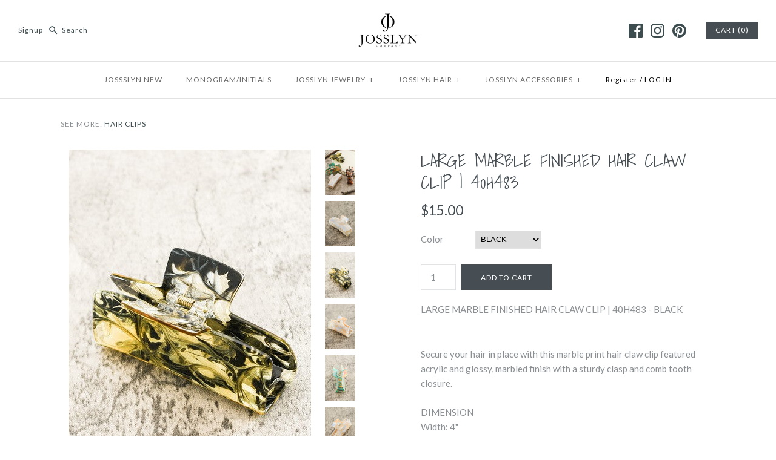

--- FILE ---
content_type: text/html; charset=utf-8
request_url: https://josslynshop.com/products/large-marble-finished-hair-claw-clip-40h483
body_size: 27539
content:
<!DOCTYPE html>
<html class="no-js">
<head>
  
 
  <!-- Symmetry 3.0.9 -->
  <meta charset="UTF-8">
  <meta http-equiv="X-UA-Compatible" content="IE=edge,chrome=1">
  <meta name="viewport" content="width=device-width,initial-scale=1.0" />
  <meta name="theme-color" content="#464e54">
  
  
  <link rel="shortcut icon" href="//josslynshop.com/cdn/shop/files/josslyn_logo-png2.png?v=1614758468" type="image/png" />
  

  <title>
    LARGE MARBLE FINISHED HAIR CLAW CLIP | 40H483 &ndash; JOSSLYN COMPANY
  </title>
  
  <meta name="description" content="Secure your hair in place with this marble print hair claw clip featured acrylic and glossy, marbled finish with a sturdy clasp and comb tooth closure.DIMENSIONWidth: 4&quot;length: 2&quot;" />
  
  <link rel="canonical" href="https://josslynshop.com/products/large-marble-finished-hair-claw-clip-40h483" />
  
  
<meta property="og:site_name" content="JOSSLYN COMPANY" />

    <meta property="og:image" content="http://josslynshop.com/cdn/shop/files/17355999_0044ad92-5960-4200-b247-20912eeac811_1024x1024.jpg?v=1721861890" />
    <meta property="og:description" content="Secure your hair in place with this marble print hair claw clip featured acrylic and glossy, marbled finish with a..." />
    <meta property="og:title" content="LARGE MARBLE FINISHED HAIR CLAW CLIP | 40H483 - JOSSLYN COMPANY" />
    <meta property="og:type" content="product" />
    <meta property="og:url" content="https://josslynshop.com/products/large-marble-finished-hair-claw-clip-40h483" />
    <meta property="og:price:amount" content="15.00" />
    <meta property="og:price:currency" content="USD" />
    <meta property="og:availability" content="instock" />

  
 



  <meta name="twitter:card" content="summary">


  <meta name="twitter:title" content="LARGE MARBLE FINISHED HAIR CLAW CLIP | 40H483">
  <meta name="twitter:description" content="Secure your hair in place with this marble print hair claw clip featured acrylic and glossy, marbled finish with a sturdy clasp and comb tooth closure.DIMENSIONWidth: 4&quot;length: 2&quot;">
  <meta name="twitter:image" content="https://josslynshop.com/cdn/shop/files/17355999_0044ad92-5960-4200-b247-20912eeac811_600x600.jpg?v=1721861890">
  <meta name="twitter:image:width" content="600">
  <meta name="twitter:image:height" content="600">

  
  



<link href="//fonts.googleapis.com/css?family=Lato:400,700|Shadows+Into+Light|Shadows+Into+Light|Lato:400,700|Lato:400,700" rel="stylesheet" type="text/css">

  
  <link href="//josslynshop.com/cdn/shop/t/2/assets/styles.scss.css?v=150784849422715445771759430651" rel="stylesheet" type="text/css" media="all" />
  
  
  
  <script src="//ajax.googleapis.com/ajax/libs/jquery/1.8/jquery.min.js" type="text/javascript"></script>
  <script src="//josslynshop.com/cdn/shopifycloud/storefront/assets/themes_support/api.jquery-7ab1a3a4.js" type="text/javascript"></script>
<script>
  Shopify.money_format = "${{amount}}";
  window.theme = window.theme || {};
  theme.money_format = "${{amount}}";
  theme.productData = {};
  document.documentElement.className = document.documentElement.className.replace('no-js', '');
</script>

  <script>window.performance && window.performance.mark && window.performance.mark('shopify.content_for_header.start');</script><meta id="shopify-digital-wallet" name="shopify-digital-wallet" content="/17687757/digital_wallets/dialog">
<meta name="shopify-checkout-api-token" content="951d0928a864dbab64541f7365aa01fb">
<link rel="alternate" type="application/json+oembed" href="https://josslynshop.com/products/large-marble-finished-hair-claw-clip-40h483.oembed">
<script async="async" src="/checkouts/internal/preloads.js?locale=en-US"></script>
<link rel="preconnect" href="https://shop.app" crossorigin="anonymous">
<script async="async" src="https://shop.app/checkouts/internal/preloads.js?locale=en-US&shop_id=17687757" crossorigin="anonymous"></script>
<script id="shopify-features" type="application/json">{"accessToken":"951d0928a864dbab64541f7365aa01fb","betas":["rich-media-storefront-analytics"],"domain":"josslynshop.com","predictiveSearch":true,"shopId":17687757,"locale":"en"}</script>
<script>var Shopify = Shopify || {};
Shopify.shop = "josslynshop.myshopify.com";
Shopify.locale = "en";
Shopify.currency = {"active":"USD","rate":"1.0"};
Shopify.country = "US";
Shopify.theme = {"name":"Symmetry","id":166409102,"schema_name":"Symmetry","schema_version":"3.0.9","theme_store_id":568,"role":"main"};
Shopify.theme.handle = "null";
Shopify.theme.style = {"id":null,"handle":null};
Shopify.cdnHost = "josslynshop.com/cdn";
Shopify.routes = Shopify.routes || {};
Shopify.routes.root = "/";</script>
<script type="module">!function(o){(o.Shopify=o.Shopify||{}).modules=!0}(window);</script>
<script>!function(o){function n(){var o=[];function n(){o.push(Array.prototype.slice.apply(arguments))}return n.q=o,n}var t=o.Shopify=o.Shopify||{};t.loadFeatures=n(),t.autoloadFeatures=n()}(window);</script>
<script>
  window.ShopifyPay = window.ShopifyPay || {};
  window.ShopifyPay.apiHost = "shop.app\/pay";
  window.ShopifyPay.redirectState = null;
</script>
<script id="shop-js-analytics" type="application/json">{"pageType":"product"}</script>
<script defer="defer" async type="module" src="//josslynshop.com/cdn/shopifycloud/shop-js/modules/v2/client.init-shop-cart-sync_BdyHc3Nr.en.esm.js"></script>
<script defer="defer" async type="module" src="//josslynshop.com/cdn/shopifycloud/shop-js/modules/v2/chunk.common_Daul8nwZ.esm.js"></script>
<script type="module">
  await import("//josslynshop.com/cdn/shopifycloud/shop-js/modules/v2/client.init-shop-cart-sync_BdyHc3Nr.en.esm.js");
await import("//josslynshop.com/cdn/shopifycloud/shop-js/modules/v2/chunk.common_Daul8nwZ.esm.js");

  window.Shopify.SignInWithShop?.initShopCartSync?.({"fedCMEnabled":true,"windoidEnabled":true});

</script>
<script>
  window.Shopify = window.Shopify || {};
  if (!window.Shopify.featureAssets) window.Shopify.featureAssets = {};
  window.Shopify.featureAssets['shop-js'] = {"shop-cart-sync":["modules/v2/client.shop-cart-sync_QYOiDySF.en.esm.js","modules/v2/chunk.common_Daul8nwZ.esm.js"],"init-fed-cm":["modules/v2/client.init-fed-cm_DchLp9rc.en.esm.js","modules/v2/chunk.common_Daul8nwZ.esm.js"],"shop-button":["modules/v2/client.shop-button_OV7bAJc5.en.esm.js","modules/v2/chunk.common_Daul8nwZ.esm.js"],"init-windoid":["modules/v2/client.init-windoid_DwxFKQ8e.en.esm.js","modules/v2/chunk.common_Daul8nwZ.esm.js"],"shop-cash-offers":["modules/v2/client.shop-cash-offers_DWtL6Bq3.en.esm.js","modules/v2/chunk.common_Daul8nwZ.esm.js","modules/v2/chunk.modal_CQq8HTM6.esm.js"],"shop-toast-manager":["modules/v2/client.shop-toast-manager_CX9r1SjA.en.esm.js","modules/v2/chunk.common_Daul8nwZ.esm.js"],"init-shop-email-lookup-coordinator":["modules/v2/client.init-shop-email-lookup-coordinator_UhKnw74l.en.esm.js","modules/v2/chunk.common_Daul8nwZ.esm.js"],"pay-button":["modules/v2/client.pay-button_DzxNnLDY.en.esm.js","modules/v2/chunk.common_Daul8nwZ.esm.js"],"avatar":["modules/v2/client.avatar_BTnouDA3.en.esm.js"],"init-shop-cart-sync":["modules/v2/client.init-shop-cart-sync_BdyHc3Nr.en.esm.js","modules/v2/chunk.common_Daul8nwZ.esm.js"],"shop-login-button":["modules/v2/client.shop-login-button_D8B466_1.en.esm.js","modules/v2/chunk.common_Daul8nwZ.esm.js","modules/v2/chunk.modal_CQq8HTM6.esm.js"],"init-customer-accounts-sign-up":["modules/v2/client.init-customer-accounts-sign-up_C8fpPm4i.en.esm.js","modules/v2/client.shop-login-button_D8B466_1.en.esm.js","modules/v2/chunk.common_Daul8nwZ.esm.js","modules/v2/chunk.modal_CQq8HTM6.esm.js"],"init-shop-for-new-customer-accounts":["modules/v2/client.init-shop-for-new-customer-accounts_CVTO0Ztu.en.esm.js","modules/v2/client.shop-login-button_D8B466_1.en.esm.js","modules/v2/chunk.common_Daul8nwZ.esm.js","modules/v2/chunk.modal_CQq8HTM6.esm.js"],"init-customer-accounts":["modules/v2/client.init-customer-accounts_dRgKMfrE.en.esm.js","modules/v2/client.shop-login-button_D8B466_1.en.esm.js","modules/v2/chunk.common_Daul8nwZ.esm.js","modules/v2/chunk.modal_CQq8HTM6.esm.js"],"shop-follow-button":["modules/v2/client.shop-follow-button_CkZpjEct.en.esm.js","modules/v2/chunk.common_Daul8nwZ.esm.js","modules/v2/chunk.modal_CQq8HTM6.esm.js"],"lead-capture":["modules/v2/client.lead-capture_BntHBhfp.en.esm.js","modules/v2/chunk.common_Daul8nwZ.esm.js","modules/v2/chunk.modal_CQq8HTM6.esm.js"],"checkout-modal":["modules/v2/client.checkout-modal_CfxcYbTm.en.esm.js","modules/v2/chunk.common_Daul8nwZ.esm.js","modules/v2/chunk.modal_CQq8HTM6.esm.js"],"shop-login":["modules/v2/client.shop-login_Da4GZ2H6.en.esm.js","modules/v2/chunk.common_Daul8nwZ.esm.js","modules/v2/chunk.modal_CQq8HTM6.esm.js"],"payment-terms":["modules/v2/client.payment-terms_MV4M3zvL.en.esm.js","modules/v2/chunk.common_Daul8nwZ.esm.js","modules/v2/chunk.modal_CQq8HTM6.esm.js"]};
</script>
<script>(function() {
  var isLoaded = false;
  function asyncLoad() {
    if (isLoaded) return;
    isLoaded = true;
    var urls = ["\/\/www.powr.io\/powr.js?powr-token=josslynshop.myshopify.com\u0026external-type=shopify\u0026shop=josslynshop.myshopify.com","\/\/www.powr.io\/powr.js?powr-token=josslynshop.myshopify.com\u0026external-type=shopify\u0026shop=josslynshop.myshopify.com","\/\/www.powr.io\/powr.js?powr-token=josslynshop.myshopify.com\u0026external-type=shopify\u0026shop=josslynshop.myshopify.com"];
    for (var i = 0; i < urls.length; i++) {
      var s = document.createElement('script');
      s.type = 'text/javascript';
      s.async = true;
      s.src = urls[i];
      var x = document.getElementsByTagName('script')[0];
      x.parentNode.insertBefore(s, x);
    }
  };
  if(window.attachEvent) {
    window.attachEvent('onload', asyncLoad);
  } else {
    window.addEventListener('load', asyncLoad, false);
  }
})();</script>
<script id="__st">var __st={"a":17687757,"offset":-28800,"reqid":"c4425d12-ed89-4cf3-9310-673ccb6fd6fa-1768969015","pageurl":"josslynshop.com\/products\/large-marble-finished-hair-claw-clip-40h483","u":"5603904cd4ab","p":"product","rtyp":"product","rid":7770585956441};</script>
<script>window.ShopifyPaypalV4VisibilityTracking = true;</script>
<script id="captcha-bootstrap">!function(){'use strict';const t='contact',e='account',n='new_comment',o=[[t,t],['blogs',n],['comments',n],[t,'customer']],c=[[e,'customer_login'],[e,'guest_login'],[e,'recover_customer_password'],[e,'create_customer']],r=t=>t.map((([t,e])=>`form[action*='/${t}']:not([data-nocaptcha='true']) input[name='form_type'][value='${e}']`)).join(','),a=t=>()=>t?[...document.querySelectorAll(t)].map((t=>t.form)):[];function s(){const t=[...o],e=r(t);return a(e)}const i='password',u='form_key',d=['recaptcha-v3-token','g-recaptcha-response','h-captcha-response',i],f=()=>{try{return window.sessionStorage}catch{return}},m='__shopify_v',_=t=>t.elements[u];function p(t,e,n=!1){try{const o=window.sessionStorage,c=JSON.parse(o.getItem(e)),{data:r}=function(t){const{data:e,action:n}=t;return t[m]||n?{data:e,action:n}:{data:t,action:n}}(c);for(const[e,n]of Object.entries(r))t.elements[e]&&(t.elements[e].value=n);n&&o.removeItem(e)}catch(o){console.error('form repopulation failed',{error:o})}}const l='form_type',E='cptcha';function T(t){t.dataset[E]=!0}const w=window,h=w.document,L='Shopify',v='ce_forms',y='captcha';let A=!1;((t,e)=>{const n=(g='f06e6c50-85a8-45c8-87d0-21a2b65856fe',I='https://cdn.shopify.com/shopifycloud/storefront-forms-hcaptcha/ce_storefront_forms_captcha_hcaptcha.v1.5.2.iife.js',D={infoText:'Protected by hCaptcha',privacyText:'Privacy',termsText:'Terms'},(t,e,n)=>{const o=w[L][v],c=o.bindForm;if(c)return c(t,g,e,D).then(n);var r;o.q.push([[t,g,e,D],n]),r=I,A||(h.body.append(Object.assign(h.createElement('script'),{id:'captcha-provider',async:!0,src:r})),A=!0)});var g,I,D;w[L]=w[L]||{},w[L][v]=w[L][v]||{},w[L][v].q=[],w[L][y]=w[L][y]||{},w[L][y].protect=function(t,e){n(t,void 0,e),T(t)},Object.freeze(w[L][y]),function(t,e,n,w,h,L){const[v,y,A,g]=function(t,e,n){const i=e?o:[],u=t?c:[],d=[...i,...u],f=r(d),m=r(i),_=r(d.filter((([t,e])=>n.includes(e))));return[a(f),a(m),a(_),s()]}(w,h,L),I=t=>{const e=t.target;return e instanceof HTMLFormElement?e:e&&e.form},D=t=>v().includes(t);t.addEventListener('submit',(t=>{const e=I(t);if(!e)return;const n=D(e)&&!e.dataset.hcaptchaBound&&!e.dataset.recaptchaBound,o=_(e),c=g().includes(e)&&(!o||!o.value);(n||c)&&t.preventDefault(),c&&!n&&(function(t){try{if(!f())return;!function(t){const e=f();if(!e)return;const n=_(t);if(!n)return;const o=n.value;o&&e.removeItem(o)}(t);const e=Array.from(Array(32),(()=>Math.random().toString(36)[2])).join('');!function(t,e){_(t)||t.append(Object.assign(document.createElement('input'),{type:'hidden',name:u})),t.elements[u].value=e}(t,e),function(t,e){const n=f();if(!n)return;const o=[...t.querySelectorAll(`input[type='${i}']`)].map((({name:t})=>t)),c=[...d,...o],r={};for(const[a,s]of new FormData(t).entries())c.includes(a)||(r[a]=s);n.setItem(e,JSON.stringify({[m]:1,action:t.action,data:r}))}(t,e)}catch(e){console.error('failed to persist form',e)}}(e),e.submit())}));const S=(t,e)=>{t&&!t.dataset[E]&&(n(t,e.some((e=>e===t))),T(t))};for(const o of['focusin','change'])t.addEventListener(o,(t=>{const e=I(t);D(e)&&S(e,y())}));const B=e.get('form_key'),M=e.get(l),P=B&&M;t.addEventListener('DOMContentLoaded',(()=>{const t=y();if(P)for(const e of t)e.elements[l].value===M&&p(e,B);[...new Set([...A(),...v().filter((t=>'true'===t.dataset.shopifyCaptcha))])].forEach((e=>S(e,t)))}))}(h,new URLSearchParams(w.location.search),n,t,e,['guest_login'])})(!0,!0)}();</script>
<script integrity="sha256-4kQ18oKyAcykRKYeNunJcIwy7WH5gtpwJnB7kiuLZ1E=" data-source-attribution="shopify.loadfeatures" defer="defer" src="//josslynshop.com/cdn/shopifycloud/storefront/assets/storefront/load_feature-a0a9edcb.js" crossorigin="anonymous"></script>
<script crossorigin="anonymous" defer="defer" src="//josslynshop.com/cdn/shopifycloud/storefront/assets/shopify_pay/storefront-65b4c6d7.js?v=20250812"></script>
<script data-source-attribution="shopify.dynamic_checkout.dynamic.init">var Shopify=Shopify||{};Shopify.PaymentButton=Shopify.PaymentButton||{isStorefrontPortableWallets:!0,init:function(){window.Shopify.PaymentButton.init=function(){};var t=document.createElement("script");t.src="https://josslynshop.com/cdn/shopifycloud/portable-wallets/latest/portable-wallets.en.js",t.type="module",document.head.appendChild(t)}};
</script>
<script data-source-attribution="shopify.dynamic_checkout.buyer_consent">
  function portableWalletsHideBuyerConsent(e){var t=document.getElementById("shopify-buyer-consent"),n=document.getElementById("shopify-subscription-policy-button");t&&n&&(t.classList.add("hidden"),t.setAttribute("aria-hidden","true"),n.removeEventListener("click",e))}function portableWalletsShowBuyerConsent(e){var t=document.getElementById("shopify-buyer-consent"),n=document.getElementById("shopify-subscription-policy-button");t&&n&&(t.classList.remove("hidden"),t.removeAttribute("aria-hidden"),n.addEventListener("click",e))}window.Shopify?.PaymentButton&&(window.Shopify.PaymentButton.hideBuyerConsent=portableWalletsHideBuyerConsent,window.Shopify.PaymentButton.showBuyerConsent=portableWalletsShowBuyerConsent);
</script>
<script data-source-attribution="shopify.dynamic_checkout.cart.bootstrap">document.addEventListener("DOMContentLoaded",(function(){function t(){return document.querySelector("shopify-accelerated-checkout-cart, shopify-accelerated-checkout")}if(t())Shopify.PaymentButton.init();else{new MutationObserver((function(e,n){t()&&(Shopify.PaymentButton.init(),n.disconnect())})).observe(document.body,{childList:!0,subtree:!0})}}));
</script>
<link id="shopify-accelerated-checkout-styles" rel="stylesheet" media="screen" href="https://josslynshop.com/cdn/shopifycloud/portable-wallets/latest/accelerated-checkout-backwards-compat.css" crossorigin="anonymous">
<style id="shopify-accelerated-checkout-cart">
        #shopify-buyer-consent {
  margin-top: 1em;
  display: inline-block;
  width: 100%;
}

#shopify-buyer-consent.hidden {
  display: none;
}

#shopify-subscription-policy-button {
  background: none;
  border: none;
  padding: 0;
  text-decoration: underline;
  font-size: inherit;
  cursor: pointer;
}

#shopify-subscription-policy-button::before {
  box-shadow: none;
}

      </style>

<script>window.performance && window.performance.mark && window.performance.mark('shopify.content_for_header.end');</script>
<!-- BEGIN app block: shopify://apps/instafeed/blocks/head-block/c447db20-095d-4a10-9725-b5977662c9d5 --><link rel="preconnect" href="https://cdn.nfcube.com/">
<link rel="preconnect" href="https://scontent.cdninstagram.com/">


  <script>
    document.addEventListener('DOMContentLoaded', function () {
      let instafeedScript = document.createElement('script');

      
        instafeedScript.src = 'https://cdn.nfcube.com/instafeed-059dafc5e11055b867ff0020119b77dd.js';
      

      document.body.appendChild(instafeedScript);
    });
  </script>





<!-- END app block --><link href="https://monorail-edge.shopifysvc.com" rel="dns-prefetch">
<script>(function(){if ("sendBeacon" in navigator && "performance" in window) {try {var session_token_from_headers = performance.getEntriesByType('navigation')[0].serverTiming.find(x => x.name == '_s').description;} catch {var session_token_from_headers = undefined;}var session_cookie_matches = document.cookie.match(/_shopify_s=([^;]*)/);var session_token_from_cookie = session_cookie_matches && session_cookie_matches.length === 2 ? session_cookie_matches[1] : "";var session_token = session_token_from_headers || session_token_from_cookie || "";function handle_abandonment_event(e) {var entries = performance.getEntries().filter(function(entry) {return /monorail-edge.shopifysvc.com/.test(entry.name);});if (!window.abandonment_tracked && entries.length === 0) {window.abandonment_tracked = true;var currentMs = Date.now();var navigation_start = performance.timing.navigationStart;var payload = {shop_id: 17687757,url: window.location.href,navigation_start,duration: currentMs - navigation_start,session_token,page_type: "product"};window.navigator.sendBeacon("https://monorail-edge.shopifysvc.com/v1/produce", JSON.stringify({schema_id: "online_store_buyer_site_abandonment/1.1",payload: payload,metadata: {event_created_at_ms: currentMs,event_sent_at_ms: currentMs}}));}}window.addEventListener('pagehide', handle_abandonment_event);}}());</script>
<script id="web-pixels-manager-setup">(function e(e,d,r,n,o){if(void 0===o&&(o={}),!Boolean(null===(a=null===(i=window.Shopify)||void 0===i?void 0:i.analytics)||void 0===a?void 0:a.replayQueue)){var i,a;window.Shopify=window.Shopify||{};var t=window.Shopify;t.analytics=t.analytics||{};var s=t.analytics;s.replayQueue=[],s.publish=function(e,d,r){return s.replayQueue.push([e,d,r]),!0};try{self.performance.mark("wpm:start")}catch(e){}var l=function(){var e={modern:/Edge?\/(1{2}[4-9]|1[2-9]\d|[2-9]\d{2}|\d{4,})\.\d+(\.\d+|)|Firefox\/(1{2}[4-9]|1[2-9]\d|[2-9]\d{2}|\d{4,})\.\d+(\.\d+|)|Chrom(ium|e)\/(9{2}|\d{3,})\.\d+(\.\d+|)|(Maci|X1{2}).+ Version\/(15\.\d+|(1[6-9]|[2-9]\d|\d{3,})\.\d+)([,.]\d+|)( \(\w+\)|)( Mobile\/\w+|) Safari\/|Chrome.+OPR\/(9{2}|\d{3,})\.\d+\.\d+|(CPU[ +]OS|iPhone[ +]OS|CPU[ +]iPhone|CPU IPhone OS|CPU iPad OS)[ +]+(15[._]\d+|(1[6-9]|[2-9]\d|\d{3,})[._]\d+)([._]\d+|)|Android:?[ /-](13[3-9]|1[4-9]\d|[2-9]\d{2}|\d{4,})(\.\d+|)(\.\d+|)|Android.+Firefox\/(13[5-9]|1[4-9]\d|[2-9]\d{2}|\d{4,})\.\d+(\.\d+|)|Android.+Chrom(ium|e)\/(13[3-9]|1[4-9]\d|[2-9]\d{2}|\d{4,})\.\d+(\.\d+|)|SamsungBrowser\/([2-9]\d|\d{3,})\.\d+/,legacy:/Edge?\/(1[6-9]|[2-9]\d|\d{3,})\.\d+(\.\d+|)|Firefox\/(5[4-9]|[6-9]\d|\d{3,})\.\d+(\.\d+|)|Chrom(ium|e)\/(5[1-9]|[6-9]\d|\d{3,})\.\d+(\.\d+|)([\d.]+$|.*Safari\/(?![\d.]+ Edge\/[\d.]+$))|(Maci|X1{2}).+ Version\/(10\.\d+|(1[1-9]|[2-9]\d|\d{3,})\.\d+)([,.]\d+|)( \(\w+\)|)( Mobile\/\w+|) Safari\/|Chrome.+OPR\/(3[89]|[4-9]\d|\d{3,})\.\d+\.\d+|(CPU[ +]OS|iPhone[ +]OS|CPU[ +]iPhone|CPU IPhone OS|CPU iPad OS)[ +]+(10[._]\d+|(1[1-9]|[2-9]\d|\d{3,})[._]\d+)([._]\d+|)|Android:?[ /-](13[3-9]|1[4-9]\d|[2-9]\d{2}|\d{4,})(\.\d+|)(\.\d+|)|Mobile Safari.+OPR\/([89]\d|\d{3,})\.\d+\.\d+|Android.+Firefox\/(13[5-9]|1[4-9]\d|[2-9]\d{2}|\d{4,})\.\d+(\.\d+|)|Android.+Chrom(ium|e)\/(13[3-9]|1[4-9]\d|[2-9]\d{2}|\d{4,})\.\d+(\.\d+|)|Android.+(UC? ?Browser|UCWEB|U3)[ /]?(15\.([5-9]|\d{2,})|(1[6-9]|[2-9]\d|\d{3,})\.\d+)\.\d+|SamsungBrowser\/(5\.\d+|([6-9]|\d{2,})\.\d+)|Android.+MQ{2}Browser\/(14(\.(9|\d{2,})|)|(1[5-9]|[2-9]\d|\d{3,})(\.\d+|))(\.\d+|)|K[Aa][Ii]OS\/(3\.\d+|([4-9]|\d{2,})\.\d+)(\.\d+|)/},d=e.modern,r=e.legacy,n=navigator.userAgent;return n.match(d)?"modern":n.match(r)?"legacy":"unknown"}(),u="modern"===l?"modern":"legacy",c=(null!=n?n:{modern:"",legacy:""})[u],f=function(e){return[e.baseUrl,"/wpm","/b",e.hashVersion,"modern"===e.buildTarget?"m":"l",".js"].join("")}({baseUrl:d,hashVersion:r,buildTarget:u}),m=function(e){var d=e.version,r=e.bundleTarget,n=e.surface,o=e.pageUrl,i=e.monorailEndpoint;return{emit:function(e){var a=e.status,t=e.errorMsg,s=(new Date).getTime(),l=JSON.stringify({metadata:{event_sent_at_ms:s},events:[{schema_id:"web_pixels_manager_load/3.1",payload:{version:d,bundle_target:r,page_url:o,status:a,surface:n,error_msg:t},metadata:{event_created_at_ms:s}}]});if(!i)return console&&console.warn&&console.warn("[Web Pixels Manager] No Monorail endpoint provided, skipping logging."),!1;try{return self.navigator.sendBeacon.bind(self.navigator)(i,l)}catch(e){}var u=new XMLHttpRequest;try{return u.open("POST",i,!0),u.setRequestHeader("Content-Type","text/plain"),u.send(l),!0}catch(e){return console&&console.warn&&console.warn("[Web Pixels Manager] Got an unhandled error while logging to Monorail."),!1}}}}({version:r,bundleTarget:l,surface:e.surface,pageUrl:self.location.href,monorailEndpoint:e.monorailEndpoint});try{o.browserTarget=l,function(e){var d=e.src,r=e.async,n=void 0===r||r,o=e.onload,i=e.onerror,a=e.sri,t=e.scriptDataAttributes,s=void 0===t?{}:t,l=document.createElement("script"),u=document.querySelector("head"),c=document.querySelector("body");if(l.async=n,l.src=d,a&&(l.integrity=a,l.crossOrigin="anonymous"),s)for(var f in s)if(Object.prototype.hasOwnProperty.call(s,f))try{l.dataset[f]=s[f]}catch(e){}if(o&&l.addEventListener("load",o),i&&l.addEventListener("error",i),u)u.appendChild(l);else{if(!c)throw new Error("Did not find a head or body element to append the script");c.appendChild(l)}}({src:f,async:!0,onload:function(){if(!function(){var e,d;return Boolean(null===(d=null===(e=window.Shopify)||void 0===e?void 0:e.analytics)||void 0===d?void 0:d.initialized)}()){var d=window.webPixelsManager.init(e)||void 0;if(d){var r=window.Shopify.analytics;r.replayQueue.forEach((function(e){var r=e[0],n=e[1],o=e[2];d.publishCustomEvent(r,n,o)})),r.replayQueue=[],r.publish=d.publishCustomEvent,r.visitor=d.visitor,r.initialized=!0}}},onerror:function(){return m.emit({status:"failed",errorMsg:"".concat(f," has failed to load")})},sri:function(e){var d=/^sha384-[A-Za-z0-9+/=]+$/;return"string"==typeof e&&d.test(e)}(c)?c:"",scriptDataAttributes:o}),m.emit({status:"loading"})}catch(e){m.emit({status:"failed",errorMsg:(null==e?void 0:e.message)||"Unknown error"})}}})({shopId: 17687757,storefrontBaseUrl: "https://josslynshop.com",extensionsBaseUrl: "https://extensions.shopifycdn.com/cdn/shopifycloud/web-pixels-manager",monorailEndpoint: "https://monorail-edge.shopifysvc.com/unstable/produce_batch",surface: "storefront-renderer",enabledBetaFlags: ["2dca8a86"],webPixelsConfigList: [{"id":"361889881","configuration":"{\"pixelCode\":\"CQTSQDRC77UF43689BS0\"}","eventPayloadVersion":"v1","runtimeContext":"STRICT","scriptVersion":"22e92c2ad45662f435e4801458fb78cc","type":"APP","apiClientId":4383523,"privacyPurposes":["ANALYTICS","MARKETING","SALE_OF_DATA"],"dataSharingAdjustments":{"protectedCustomerApprovalScopes":["read_customer_address","read_customer_email","read_customer_name","read_customer_personal_data","read_customer_phone"]}},{"id":"244482137","configuration":"{\"tagID\":\"2612914394006\"}","eventPayloadVersion":"v1","runtimeContext":"STRICT","scriptVersion":"18031546ee651571ed29edbe71a3550b","type":"APP","apiClientId":3009811,"privacyPurposes":["ANALYTICS","MARKETING","SALE_OF_DATA"],"dataSharingAdjustments":{"protectedCustomerApprovalScopes":["read_customer_address","read_customer_email","read_customer_name","read_customer_personal_data","read_customer_phone"]}},{"id":"shopify-app-pixel","configuration":"{}","eventPayloadVersion":"v1","runtimeContext":"STRICT","scriptVersion":"0450","apiClientId":"shopify-pixel","type":"APP","privacyPurposes":["ANALYTICS","MARKETING"]},{"id":"shopify-custom-pixel","eventPayloadVersion":"v1","runtimeContext":"LAX","scriptVersion":"0450","apiClientId":"shopify-pixel","type":"CUSTOM","privacyPurposes":["ANALYTICS","MARKETING"]}],isMerchantRequest: false,initData: {"shop":{"name":"JOSSLYN COMPANY","paymentSettings":{"currencyCode":"USD"},"myshopifyDomain":"josslynshop.myshopify.com","countryCode":"US","storefrontUrl":"https:\/\/josslynshop.com"},"customer":null,"cart":null,"checkout":null,"productVariants":[{"price":{"amount":15.0,"currencyCode":"USD"},"product":{"title":"LARGE MARBLE FINISHED HAIR CLAW CLIP | 40H483","vendor":"WALL TO WALL ACCESSORIES","id":"7770585956441","untranslatedTitle":"LARGE MARBLE FINISHED HAIR CLAW CLIP | 40H483","url":"\/products\/large-marble-finished-hair-claw-clip-40h483","type":"HAIR CLIPS"},"id":"41774855716953","image":{"src":"\/\/josslynshop.com\/cdn\/shop\/files\/17355999_dfe5a298-e174-42ae-8381-f74b557d8c54.jpg?v=1721861890"},"sku":"40H483","title":"BLACK","untranslatedTitle":"BLACK"},{"price":{"amount":15.0,"currencyCode":"USD"},"product":{"title":"LARGE MARBLE FINISHED HAIR CLAW CLIP | 40H483","vendor":"WALL TO WALL ACCESSORIES","id":"7770585956441","untranslatedTitle":"LARGE MARBLE FINISHED HAIR CLAW CLIP | 40H483","url":"\/products\/large-marble-finished-hair-claw-clip-40h483","type":"HAIR CLIPS"},"id":"41774855749721","image":{"src":"\/\/josslynshop.com\/cdn\/shop\/files\/17355999_a458ff5c-db4c-4641-854f-35c45d80af11.jpg?v=1721861890"},"sku":"40H483","title":"BROWN","untranslatedTitle":"BROWN"},{"price":{"amount":15.0,"currencyCode":"USD"},"product":{"title":"LARGE MARBLE FINISHED HAIR CLAW CLIP | 40H483","vendor":"WALL TO WALL ACCESSORIES","id":"7770585956441","untranslatedTitle":"LARGE MARBLE FINISHED HAIR CLAW CLIP | 40H483","url":"\/products\/large-marble-finished-hair-claw-clip-40h483","type":"HAIR CLIPS"},"id":"41774855782489","image":{"src":"\/\/josslynshop.com\/cdn\/shop\/files\/17355999_2b1f038d-5aa1-4bba-aeee-57664b49ed4b.jpg?v=1721861890"},"sku":"40H483","title":"LAVENDER","untranslatedTitle":"LAVENDER"},{"price":{"amount":15.0,"currencyCode":"USD"},"product":{"title":"LARGE MARBLE FINISHED HAIR CLAW CLIP | 40H483","vendor":"WALL TO WALL ACCESSORIES","id":"7770585956441","untranslatedTitle":"LARGE MARBLE FINISHED HAIR CLAW CLIP | 40H483","url":"\/products\/large-marble-finished-hair-claw-clip-40h483","type":"HAIR CLIPS"},"id":"41774855815257","image":{"src":"\/\/josslynshop.com\/cdn\/shop\/files\/17355999_ae749b14-b995-4a14-be8e-5a47f609c7ef.jpg?v=1721861890"},"sku":"40H483","title":"MULTI","untranslatedTitle":"MULTI"}],"purchasingCompany":null},},"https://josslynshop.com/cdn","fcfee988w5aeb613cpc8e4bc33m6693e112",{"modern":"","legacy":""},{"shopId":"17687757","storefrontBaseUrl":"https:\/\/josslynshop.com","extensionBaseUrl":"https:\/\/extensions.shopifycdn.com\/cdn\/shopifycloud\/web-pixels-manager","surface":"storefront-renderer","enabledBetaFlags":"[\"2dca8a86\"]","isMerchantRequest":"false","hashVersion":"fcfee988w5aeb613cpc8e4bc33m6693e112","publish":"custom","events":"[[\"page_viewed\",{}],[\"product_viewed\",{\"productVariant\":{\"price\":{\"amount\":15.0,\"currencyCode\":\"USD\"},\"product\":{\"title\":\"LARGE MARBLE FINISHED HAIR CLAW CLIP | 40H483\",\"vendor\":\"WALL TO WALL ACCESSORIES\",\"id\":\"7770585956441\",\"untranslatedTitle\":\"LARGE MARBLE FINISHED HAIR CLAW CLIP | 40H483\",\"url\":\"\/products\/large-marble-finished-hair-claw-clip-40h483\",\"type\":\"HAIR CLIPS\"},\"id\":\"41774855716953\",\"image\":{\"src\":\"\/\/josslynshop.com\/cdn\/shop\/files\/17355999_dfe5a298-e174-42ae-8381-f74b557d8c54.jpg?v=1721861890\"},\"sku\":\"40H483\",\"title\":\"BLACK\",\"untranslatedTitle\":\"BLACK\"}}]]"});</script><script>
  window.ShopifyAnalytics = window.ShopifyAnalytics || {};
  window.ShopifyAnalytics.meta = window.ShopifyAnalytics.meta || {};
  window.ShopifyAnalytics.meta.currency = 'USD';
  var meta = {"product":{"id":7770585956441,"gid":"gid:\/\/shopify\/Product\/7770585956441","vendor":"WALL TO WALL ACCESSORIES","type":"HAIR CLIPS","handle":"large-marble-finished-hair-claw-clip-40h483","variants":[{"id":41774855716953,"price":1500,"name":"LARGE MARBLE FINISHED HAIR CLAW CLIP | 40H483 - BLACK","public_title":"BLACK","sku":"40H483"},{"id":41774855749721,"price":1500,"name":"LARGE MARBLE FINISHED HAIR CLAW CLIP | 40H483 - BROWN","public_title":"BROWN","sku":"40H483"},{"id":41774855782489,"price":1500,"name":"LARGE MARBLE FINISHED HAIR CLAW CLIP | 40H483 - LAVENDER","public_title":"LAVENDER","sku":"40H483"},{"id":41774855815257,"price":1500,"name":"LARGE MARBLE FINISHED HAIR CLAW CLIP | 40H483 - MULTI","public_title":"MULTI","sku":"40H483"}],"remote":false},"page":{"pageType":"product","resourceType":"product","resourceId":7770585956441,"requestId":"c4425d12-ed89-4cf3-9310-673ccb6fd6fa-1768969015"}};
  for (var attr in meta) {
    window.ShopifyAnalytics.meta[attr] = meta[attr];
  }
</script>
<script class="analytics">
  (function () {
    var customDocumentWrite = function(content) {
      var jquery = null;

      if (window.jQuery) {
        jquery = window.jQuery;
      } else if (window.Checkout && window.Checkout.$) {
        jquery = window.Checkout.$;
      }

      if (jquery) {
        jquery('body').append(content);
      }
    };

    var hasLoggedConversion = function(token) {
      if (token) {
        return document.cookie.indexOf('loggedConversion=' + token) !== -1;
      }
      return false;
    }

    var setCookieIfConversion = function(token) {
      if (token) {
        var twoMonthsFromNow = new Date(Date.now());
        twoMonthsFromNow.setMonth(twoMonthsFromNow.getMonth() + 2);

        document.cookie = 'loggedConversion=' + token + '; expires=' + twoMonthsFromNow;
      }
    }

    var trekkie = window.ShopifyAnalytics.lib = window.trekkie = window.trekkie || [];
    if (trekkie.integrations) {
      return;
    }
    trekkie.methods = [
      'identify',
      'page',
      'ready',
      'track',
      'trackForm',
      'trackLink'
    ];
    trekkie.factory = function(method) {
      return function() {
        var args = Array.prototype.slice.call(arguments);
        args.unshift(method);
        trekkie.push(args);
        return trekkie;
      };
    };
    for (var i = 0; i < trekkie.methods.length; i++) {
      var key = trekkie.methods[i];
      trekkie[key] = trekkie.factory(key);
    }
    trekkie.load = function(config) {
      trekkie.config = config || {};
      trekkie.config.initialDocumentCookie = document.cookie;
      var first = document.getElementsByTagName('script')[0];
      var script = document.createElement('script');
      script.type = 'text/javascript';
      script.onerror = function(e) {
        var scriptFallback = document.createElement('script');
        scriptFallback.type = 'text/javascript';
        scriptFallback.onerror = function(error) {
                var Monorail = {
      produce: function produce(monorailDomain, schemaId, payload) {
        var currentMs = new Date().getTime();
        var event = {
          schema_id: schemaId,
          payload: payload,
          metadata: {
            event_created_at_ms: currentMs,
            event_sent_at_ms: currentMs
          }
        };
        return Monorail.sendRequest("https://" + monorailDomain + "/v1/produce", JSON.stringify(event));
      },
      sendRequest: function sendRequest(endpointUrl, payload) {
        // Try the sendBeacon API
        if (window && window.navigator && typeof window.navigator.sendBeacon === 'function' && typeof window.Blob === 'function' && !Monorail.isIos12()) {
          var blobData = new window.Blob([payload], {
            type: 'text/plain'
          });

          if (window.navigator.sendBeacon(endpointUrl, blobData)) {
            return true;
          } // sendBeacon was not successful

        } // XHR beacon

        var xhr = new XMLHttpRequest();

        try {
          xhr.open('POST', endpointUrl);
          xhr.setRequestHeader('Content-Type', 'text/plain');
          xhr.send(payload);
        } catch (e) {
          console.log(e);
        }

        return false;
      },
      isIos12: function isIos12() {
        return window.navigator.userAgent.lastIndexOf('iPhone; CPU iPhone OS 12_') !== -1 || window.navigator.userAgent.lastIndexOf('iPad; CPU OS 12_') !== -1;
      }
    };
    Monorail.produce('monorail-edge.shopifysvc.com',
      'trekkie_storefront_load_errors/1.1',
      {shop_id: 17687757,
      theme_id: 166409102,
      app_name: "storefront",
      context_url: window.location.href,
      source_url: "//josslynshop.com/cdn/s/trekkie.storefront.cd680fe47e6c39ca5d5df5f0a32d569bc48c0f27.min.js"});

        };
        scriptFallback.async = true;
        scriptFallback.src = '//josslynshop.com/cdn/s/trekkie.storefront.cd680fe47e6c39ca5d5df5f0a32d569bc48c0f27.min.js';
        first.parentNode.insertBefore(scriptFallback, first);
      };
      script.async = true;
      script.src = '//josslynshop.com/cdn/s/trekkie.storefront.cd680fe47e6c39ca5d5df5f0a32d569bc48c0f27.min.js';
      first.parentNode.insertBefore(script, first);
    };
    trekkie.load(
      {"Trekkie":{"appName":"storefront","development":false,"defaultAttributes":{"shopId":17687757,"isMerchantRequest":null,"themeId":166409102,"themeCityHash":"217589712773992741","contentLanguage":"en","currency":"USD","eventMetadataId":"899784b9-02da-4f3b-95e0-5e6da4e103ad"},"isServerSideCookieWritingEnabled":true,"monorailRegion":"shop_domain","enabledBetaFlags":["65f19447"]},"Session Attribution":{},"S2S":{"facebookCapiEnabled":false,"source":"trekkie-storefront-renderer","apiClientId":580111}}
    );

    var loaded = false;
    trekkie.ready(function() {
      if (loaded) return;
      loaded = true;

      window.ShopifyAnalytics.lib = window.trekkie;

      var originalDocumentWrite = document.write;
      document.write = customDocumentWrite;
      try { window.ShopifyAnalytics.merchantGoogleAnalytics.call(this); } catch(error) {};
      document.write = originalDocumentWrite;

      window.ShopifyAnalytics.lib.page(null,{"pageType":"product","resourceType":"product","resourceId":7770585956441,"requestId":"c4425d12-ed89-4cf3-9310-673ccb6fd6fa-1768969015","shopifyEmitted":true});

      var match = window.location.pathname.match(/checkouts\/(.+)\/(thank_you|post_purchase)/)
      var token = match? match[1]: undefined;
      if (!hasLoggedConversion(token)) {
        setCookieIfConversion(token);
        window.ShopifyAnalytics.lib.track("Viewed Product",{"currency":"USD","variantId":41774855716953,"productId":7770585956441,"productGid":"gid:\/\/shopify\/Product\/7770585956441","name":"LARGE MARBLE FINISHED HAIR CLAW CLIP | 40H483 - BLACK","price":"15.00","sku":"40H483","brand":"WALL TO WALL ACCESSORIES","variant":"BLACK","category":"HAIR CLIPS","nonInteraction":true,"remote":false},undefined,undefined,{"shopifyEmitted":true});
      window.ShopifyAnalytics.lib.track("monorail:\/\/trekkie_storefront_viewed_product\/1.1",{"currency":"USD","variantId":41774855716953,"productId":7770585956441,"productGid":"gid:\/\/shopify\/Product\/7770585956441","name":"LARGE MARBLE FINISHED HAIR CLAW CLIP | 40H483 - BLACK","price":"15.00","sku":"40H483","brand":"WALL TO WALL ACCESSORIES","variant":"BLACK","category":"HAIR CLIPS","nonInteraction":true,"remote":false,"referer":"https:\/\/josslynshop.com\/products\/large-marble-finished-hair-claw-clip-40h483"});
      }
    });


        var eventsListenerScript = document.createElement('script');
        eventsListenerScript.async = true;
        eventsListenerScript.src = "//josslynshop.com/cdn/shopifycloud/storefront/assets/shop_events_listener-3da45d37.js";
        document.getElementsByTagName('head')[0].appendChild(eventsListenerScript);

})();</script>
<script
  defer
  src="https://josslynshop.com/cdn/shopifycloud/perf-kit/shopify-perf-kit-3.0.4.min.js"
  data-application="storefront-renderer"
  data-shop-id="17687757"
  data-render-region="gcp-us-central1"
  data-page-type="product"
  data-theme-instance-id="166409102"
  data-theme-name="Symmetry"
  data-theme-version="3.0.9"
  data-monorail-region="shop_domain"
  data-resource-timing-sampling-rate="10"
  data-shs="true"
  data-shs-beacon="true"
  data-shs-export-with-fetch="true"
  data-shs-logs-sample-rate="1"
  data-shs-beacon-endpoint="https://josslynshop.com/api/collect"
></script>
</head>

<body class="template-product">
  
  <div id="shopify-section-header" class="shopify-section"><style type="text/css">
  .logo img {
    width: 100px;
  }
</style>



<div data-section-type="header">
  <div id="pageheader">

    

    <div id="mobile-header" class="cf">
      <button class="notabutton mobile-nav-toggle"><span></span><span></span><span></span></button>
      
    <div class="logo">
      <a href="/" title="JOSSLYN COMPANY">
        
        
        <img src="//josslynshop.com/cdn/shop/files/new-company-center_200x.jpg?v=1722541284" alt="" />
        
      </a>
    </div><!-- /#logo -->
    
      <a href="/cart" class="cart-count button">
        <svg fill="#000000" height="24" viewBox="0 0 24 24" width="24" xmlns="http://www.w3.org/2000/svg">
  <title>Cart</title>
  <path d="M0 0h24v24H0z" fill="none"/>
  <path d="M17.21 9l-4.38-6.56c-.19-.28-.51-.42-.83-.42-.32 0-.64.14-.83.43L6.79 9H2c-.55 0-1 .45-1 1 0 .09.01.18.04.27l2.54 9.27c.23.84 1 1.46 1.92 1.46h13c.92 0 1.69-.62 1.93-1.46l2.54-9.27L23 10c0-.55-.45-1-1-1h-4.79zM9 9l3-4.4L15 9H9zm3 8c-1.1 0-2-.9-2-2s.9-2 2-2 2 .9 2 2-.9 2-2 2z"/>
</svg> <span class="beside-svg">(0)</span>
      </a>
    </div>

    <div class="logo-area logo-pos- cf">

      <div class="container">
    <div class="logo">
      <a href="/" title="JOSSLYN COMPANY">
        
        
        <img src="//josslynshop.com/cdn/shop/files/new-company-center_200x.jpg?v=1722541284" alt="" />
        
      </a>
    </div><!-- /#logo -->
    </div>

      <div class="util-area">
        <div class="search-box elegant-input">
          
          <div class="signup-reveal-area">
            <a class="signup-reveal" href="#">Signup</a>
            



<div class="signup-form-cont">
  <div class="signup-form">
    
    <form method="post" action="/contact#contact_form" id="contact_form" accept-charset="UTF-8" class="contact-form"><input type="hidden" name="form_type" value="customer" /><input type="hidden" name="utf8" value="✓" />
    
    <input type="hidden" id="contact_tags" name="contact[tags]" value="prospect,newsletter"/>
    <label for="mailinglist_email">Signup for our newsletters</label>
    <span class="input-block">
      <input type="email" placeholder="Email Address" class="required" value="" id="mailinglist_email" name="contact[email]" /><button class="compact" type="submit"><svg fill="#000000" height="24" viewBox="0 0 24 24" width="24" xmlns="http://www.w3.org/2000/svg">
  <title>Right</title>
  <path d="M8.59 16.34l4.58-4.59-4.58-4.59L10 5.75l6 6-6 6z"/><path d="M0-.25h24v24H0z" fill="none"/>
</svg></button>
    </span>
    
    
    </form>
    
    
  </div>
</div>
          </div>
          

          <form class="search-form" action="/search" method="get">
            <svg fill="#000000" height="24" viewBox="0 0 24 24" width="24" xmlns="http://www.w3.org/2000/svg">
  <title>Search</title>
  <path d="M15.5 14h-.79l-.28-.27C15.41 12.59 16 11.11 16 9.5 16 5.91 13.09 3 9.5 3S3 5.91 3 9.5 5.91 16 9.5 16c1.61 0 3.09-.59 4.23-1.57l.27.28v.79l5 4.99L20.49 19l-4.99-5zm-6 0C7.01 14 5 11.99 5 9.5S7.01 5 9.5 5 14 7.01 14 9.5 11.99 14 9.5 14z"/>
  <path d="M0 0h24v24H0z" fill="none"/>
</svg>
            <input type="text" name="q" placeholder="Search" autocomplete="off"/>
            <input type="submit" value="&rarr;" />
            <input type="hidden" name="type" value="product,article,page" />
          </form>
        </div>

        <div class="utils">
          
          <div class="social-links">
  <ul>
    
    
    <li><a title="Facebook" class="facebook" target="_blank" href="https://www.facebook.com/josslynshop"><svg width="48px" height="48px" viewBox="0 0 48 48" version="1.1" xmlns="http://www.w3.org/2000/svg" xmlns:xlink="http://www.w3.org/1999/xlink">
    <title>Facebook</title>
    <defs></defs>
    <g id="Icons" stroke="none" stroke-width="1" fill="none" fill-rule="evenodd">
        <g id="Black" transform="translate(-325.000000, -295.000000)" fill="#000000">
            <path d="M350.638355,343 L327.649232,343 C326.185673,343 325,341.813592 325,340.350603 L325,297.649211 C325,296.18585 326.185859,295 327.649232,295 L370.350955,295 C371.813955,295 373,296.18585 373,297.649211 L373,340.350603 C373,341.813778 371.813769,343 370.350955,343 L358.119305,343 L358.119305,324.411755 L364.358521,324.411755 L365.292755,317.167586 L358.119305,317.167586 L358.119305,312.542641 C358.119305,310.445287 358.701712,309.01601 361.70929,309.01601 L365.545311,309.014333 L365.545311,302.535091 C364.881886,302.446808 362.604784,302.24957 359.955552,302.24957 C354.424834,302.24957 350.638355,305.625526 350.638355,311.825209 L350.638355,317.167586 L344.383122,317.167586 L344.383122,324.411755 L350.638355,324.411755 L350.638355,343 L350.638355,343 Z" id="Facebook"></path>
        </g>
        <g id="Credit" transform="translate(-1417.000000, -472.000000)"></g>
    </g>
</svg></a></li>
    
    
    
    
    
    <li><a title="Instagram" class="instagram" target="_blank" href="https://www.instagram.com/josslynshop/"><svg width="48px" height="48px" viewBox="0 0 48 48" version="1.1" xmlns="http://www.w3.org/2000/svg" xmlns:xlink="http://www.w3.org/1999/xlink">
    <title>Instagram</title>
    <defs></defs>
    <g id="Icons" stroke="none" stroke-width="1" fill="none" fill-rule="evenodd">
        <g id="Black" transform="translate(-642.000000, -295.000000)" fill="#000000">
            <path d="M666.000048,295 C659.481991,295 658.664686,295.027628 656.104831,295.144427 C653.550311,295.260939 651.805665,295.666687 650.279088,296.260017 C648.700876,296.873258 647.362454,297.693897 646.028128,299.028128 C644.693897,300.362454 643.873258,301.700876 643.260017,303.279088 C642.666687,304.805665 642.260939,306.550311 642.144427,309.104831 C642.027628,311.664686 642,312.481991 642,319.000048 C642,325.518009 642.027628,326.335314 642.144427,328.895169 C642.260939,331.449689 642.666687,333.194335 643.260017,334.720912 C643.873258,336.299124 644.693897,337.637546 646.028128,338.971872 C647.362454,340.306103 648.700876,341.126742 650.279088,341.740079 C651.805665,342.333313 653.550311,342.739061 656.104831,342.855573 C658.664686,342.972372 659.481991,343 666.000048,343 C672.518009,343 673.335314,342.972372 675.895169,342.855573 C678.449689,342.739061 680.194335,342.333313 681.720912,341.740079 C683.299124,341.126742 684.637546,340.306103 685.971872,338.971872 C687.306103,337.637546 688.126742,336.299124 688.740079,334.720912 C689.333313,333.194335 689.739061,331.449689 689.855573,328.895169 C689.972372,326.335314 690,325.518009 690,319.000048 C690,312.481991 689.972372,311.664686 689.855573,309.104831 C689.739061,306.550311 689.333313,304.805665 688.740079,303.279088 C688.126742,301.700876 687.306103,300.362454 685.971872,299.028128 C684.637546,297.693897 683.299124,296.873258 681.720912,296.260017 C680.194335,295.666687 678.449689,295.260939 675.895169,295.144427 C673.335314,295.027628 672.518009,295 666.000048,295 Z M666.000048,299.324317 C672.40826,299.324317 673.167356,299.348801 675.69806,299.464266 C678.038036,299.570966 679.308818,299.961946 680.154513,300.290621 C681.274771,300.725997 682.074262,301.246066 682.91405,302.08595 C683.753934,302.925738 684.274003,303.725229 684.709379,304.845487 C685.038054,305.691182 685.429034,306.961964 685.535734,309.30194 C685.651199,311.832644 685.675683,312.59174 685.675683,319.000048 C685.675683,325.40826 685.651199,326.167356 685.535734,328.69806 C685.429034,331.038036 685.038054,332.308818 684.709379,333.154513 C684.274003,334.274771 683.753934,335.074262 682.91405,335.91405 C682.074262,336.753934 681.274771,337.274003 680.154513,337.709379 C679.308818,338.038054 678.038036,338.429034 675.69806,338.535734 C673.167737,338.651199 672.408736,338.675683 666.000048,338.675683 C659.591264,338.675683 658.832358,338.651199 656.30194,338.535734 C653.961964,338.429034 652.691182,338.038054 651.845487,337.709379 C650.725229,337.274003 649.925738,336.753934 649.08595,335.91405 C648.246161,335.074262 647.725997,334.274771 647.290621,333.154513 C646.961946,332.308818 646.570966,331.038036 646.464266,328.69806 C646.348801,326.167356 646.324317,325.40826 646.324317,319.000048 C646.324317,312.59174 646.348801,311.832644 646.464266,309.30194 C646.570966,306.961964 646.961946,305.691182 647.290621,304.845487 C647.725997,303.725229 648.246066,302.925738 649.08595,302.08595 C649.925738,301.246066 650.725229,300.725997 651.845487,300.290621 C652.691182,299.961946 653.961964,299.570966 656.30194,299.464266 C658.832644,299.348801 659.59174,299.324317 666.000048,299.324317 Z M666.000048,306.675683 C659.193424,306.675683 653.675683,312.193424 653.675683,319.000048 C653.675683,325.806576 659.193424,331.324317 666.000048,331.324317 C672.806576,331.324317 678.324317,325.806576 678.324317,319.000048 C678.324317,312.193424 672.806576,306.675683 666.000048,306.675683 Z M666.000048,327 C661.581701,327 658,323.418299 658,319.000048 C658,314.581701 661.581701,311 666.000048,311 C670.418299,311 674,314.581701 674,319.000048 C674,323.418299 670.418299,327 666.000048,327 Z M681.691284,306.188768 C681.691284,307.779365 680.401829,309.068724 678.811232,309.068724 C677.22073,309.068724 675.931276,307.779365 675.931276,306.188768 C675.931276,304.598171 677.22073,303.308716 678.811232,303.308716 C680.401829,303.308716 681.691284,304.598171 681.691284,306.188768 Z" id="Instagram"></path>
        </g>
        <g id="Credit" transform="translate(-1734.000000, -472.000000)"></g>
    </g>
</svg></a></li>
    
    
    <li><a title="Pinterest" class="pinterest" target="_blank" href="https://www.pinterest.com/josslynshop/"><svg width="48px" height="48px" viewBox="0 0 48 48" version="1.1" xmlns="http://www.w3.org/2000/svg" xmlns:xlink="http://www.w3.org/1999/xlink">
    <title>Pinterest</title>
    <defs></defs>
    <g id="Icons" stroke="none" stroke-width="1" fill="none" fill-rule="evenodd">
        <g id="Black" transform="translate(-407.000000, -295.000000)" fill="#000000">
            <path d="M431.001411,295 C417.747575,295 407,305.744752 407,319.001411 C407,328.826072 412.910037,337.270594 421.368672,340.982007 C421.300935,339.308344 421.357382,337.293173 421.78356,335.469924 C422.246428,333.522491 424.871229,322.393897 424.871229,322.393897 C424.871229,322.393897 424.106368,320.861351 424.106368,318.59499 C424.106368,315.038808 426.169518,312.38296 428.73505,312.38296 C430.91674,312.38296 431.972306,314.022755 431.972306,315.987123 C431.972306,318.180102 430.572411,321.462515 429.852708,324.502205 C429.251543,327.050803 431.128418,329.125243 433.640325,329.125243 C438.187158,329.125243 441.249427,323.285765 441.249427,316.36532 C441.249427,311.10725 437.707356,307.170048 431.263891,307.170048 C423.985006,307.170048 419.449462,312.59746 419.449462,318.659905 C419.449462,320.754101 420.064738,322.227377 421.029988,323.367613 C421.475922,323.895396 421.535191,324.104251 421.374316,324.708238 C421.261422,325.145705 420.996119,326.21256 420.886047,326.633092 C420.725172,327.239901 420.23408,327.460046 419.686541,327.234256 C416.330746,325.865408 414.769977,322.193509 414.769977,318.064385 C414.769977,311.248368 420.519139,303.069148 431.921503,303.069148 C441.085729,303.069148 447.117128,309.704533 447.117128,316.819721 C447.117128,326.235138 441.884459,333.268478 434.165285,333.268478 C431.577174,333.268478 429.138649,331.868584 428.303228,330.279591 C428.303228,330.279591 426.908979,335.808608 426.615452,336.875463 C426.107426,338.724114 425.111131,340.575587 424.199506,342.014994 C426.358617,342.652849 428.63909,343 431.001411,343 C444.255248,343 455,332.255248 455,319.001411 C455,305.744752 444.255248,295 431.001411,295" id="Pinterest"></path>
        </g>
        <g id="Credit" transform="translate(-1499.000000, -472.000000)"></g>
    </g>
</svg></a></li>
    
    
    
    
  </ul>
</div>
          

          <div class="cart-summary">
            <a href="/cart" class="cart-count button">
              Cart (0)
            </a>

            
          </div>
        </div><!-- /.utils -->
      </div><!-- /.util-area -->

      

    </div><!-- /.logo-area -->
  </div><!-- /#pageheader -->

  
  

  <div id="main-nav" class="nav-row autoexpand">
    <div class="mobile-features">
      <form class="mobile-search" action="/search" method="get">
        <i></i>
        <input type="text" name="q" placeholder="Search"/>
        <button type="submit" class="notabutton"><svg fill="#000000" height="24" viewBox="0 0 24 24" width="24" xmlns="http://www.w3.org/2000/svg">
  <title>Search</title>
  <path d="M15.5 14h-.79l-.28-.27C15.41 12.59 16 11.11 16 9.5 16 5.91 13.09 3 9.5 3S3 5.91 3 9.5 5.91 16 9.5 16c1.61 0 3.09-.59 4.23-1.57l.27.28v.79l5 4.99L20.49 19l-4.99-5zm-6 0C7.01 14 5 11.99 5 9.5S7.01 5 9.5 5 14 7.01 14 9.5 11.99 14 9.5 14z"/>
  <path d="M0 0h24v24H0z" fill="none"/>
</svg></button>
      </form>
    </div>
    <div class="multi-level-nav">
  <div class="tier-1">
    






<ul data-menu-handle="main-menu">

    <li>
        <a href="/collections/new-arrival">JOSSSLYN NEW</a>
        
        
        
        
        





  
  
  
  


    </li>

    <li>
        <a href="/collections/josslyn-initial">MONOGRAM/INITIALS</a>
        
        
        
        
        





  
  
  
  


    </li>

    <li>
        <a href="/collections/jewelry-in-trend">JOSSLYN JEWELRY</a>
        
        
        
        
        






<ul data-menu-handle="josslyn-jewelry">

    <li>
        <a href="/collections/all-jewelry">ALL JEWELRY</a>
        
        
        
        
        





  
  
  
  


    </li>

    <li>
        <a href="/collections/stainless-steel-titanium-steel">STAINLESS STEEL</a>
        
        
        
        
        





  
  
  
  


    </li>

    <li>
        <a href="/collections/jewelry-in-trend">NECKLACES</a>
        
        
        
        
        





  
  
  
  


    </li>

    <li>
        <a href="/collections/earring">EARRINGS</a>
        
        
        
        
        





  
  
  
  


    </li>

    <li>
        <a href="/collections/bracelets">BRACELETS</a>
        
        
        
        
        





  
  
  
  


    </li>

    <li>
        <a href="/collections/charms">CHARMS</a>
        
        
        
        
        





  
  
  
  


    </li>

    <li>
        <a href="/collections/brooch">BROOCH</a>
        
        
        
        
        





  
  
  
  


    </li>

    <li>
        <a href="/collections/rings">RINGS</a>
        
        
        
        
        





  
  
  
  


    </li>

</ul>


    </li>

    <li>
        <a href="/collections/hair-accessories">JOSSLYN HAIR</a>
        
        
        
        
        






<ul data-menu-handle="josslyn-hair">

    <li>
        <a href="/collections/hair-claws">HAIR CLAW</a>
        
        
        
        
        





  
  
  
  


    </li>

    <li>
        <a href="/collections/hair-brush">HAIR BRUSH</a>
        
        
        
        
        





  
  
  
  


    </li>

    <li>
        <a href="/collections/headband">HEADBAND</a>
        
        
        
        
        





  
  
  
  


    </li>

</ul>


    </li>

    <li>
        <a href="/collections/hair-accessories">JOSSLYN ACCESSORIES</a>
        
        
        
        
        






<ul data-menu-handle="josslyn-accessories">

    <li>
        <a href="/collections/bag-pouch">BAGS & POUCH</a>
        
        
        
        
        





  
  
  
  


    </li>

    <li>
        <a href="/collections/belts">BELTS</a>
        
        
        
        
        





  
  
  
  


    </li>

    <li>
        <a href="/collections/hats">HATS</a>
        
        
        
        
        





  
  
  
  


    </li>

    <li>
        <a href="/collections/scarves">SCARVES</a>
        
        
        
        
        





  
  
  
  


    </li>

    <li>
        <a href="/collections/socks">SOCKS & GLOVES</a>
        
        
        
        
        





  
  
  
  


    </li>

    <li>
        <a href="/collections/key-chain">BAG CHARM KEYCHAIN</a>
        
        
        
        
        





  
  
  
  


    </li>

    <li>
        <a href="/collections/mirror">MIRROR</a>
        
        
        
        
        





  
  
  
  


    </li>

</ul>


    </li>

</ul>



    
  <div class="mobile-social"><div class="social-links">
  <ul>
    
    
    <li><a title="Facebook" class="facebook" target="_blank" href="https://www.facebook.com/josslynshop"><svg width="48px" height="48px" viewBox="0 0 48 48" version="1.1" xmlns="http://www.w3.org/2000/svg" xmlns:xlink="http://www.w3.org/1999/xlink">
    <title>Facebook</title>
    <defs></defs>
    <g id="Icons" stroke="none" stroke-width="1" fill="none" fill-rule="evenodd">
        <g id="Black" transform="translate(-325.000000, -295.000000)" fill="#000000">
            <path d="M350.638355,343 L327.649232,343 C326.185673,343 325,341.813592 325,340.350603 L325,297.649211 C325,296.18585 326.185859,295 327.649232,295 L370.350955,295 C371.813955,295 373,296.18585 373,297.649211 L373,340.350603 C373,341.813778 371.813769,343 370.350955,343 L358.119305,343 L358.119305,324.411755 L364.358521,324.411755 L365.292755,317.167586 L358.119305,317.167586 L358.119305,312.542641 C358.119305,310.445287 358.701712,309.01601 361.70929,309.01601 L365.545311,309.014333 L365.545311,302.535091 C364.881886,302.446808 362.604784,302.24957 359.955552,302.24957 C354.424834,302.24957 350.638355,305.625526 350.638355,311.825209 L350.638355,317.167586 L344.383122,317.167586 L344.383122,324.411755 L350.638355,324.411755 L350.638355,343 L350.638355,343 Z" id="Facebook"></path>
        </g>
        <g id="Credit" transform="translate(-1417.000000, -472.000000)"></g>
    </g>
</svg></a></li>
    
    
    
    
    
    <li><a title="Instagram" class="instagram" target="_blank" href="https://www.instagram.com/josslynshop/"><svg width="48px" height="48px" viewBox="0 0 48 48" version="1.1" xmlns="http://www.w3.org/2000/svg" xmlns:xlink="http://www.w3.org/1999/xlink">
    <title>Instagram</title>
    <defs></defs>
    <g id="Icons" stroke="none" stroke-width="1" fill="none" fill-rule="evenodd">
        <g id="Black" transform="translate(-642.000000, -295.000000)" fill="#000000">
            <path d="M666.000048,295 C659.481991,295 658.664686,295.027628 656.104831,295.144427 C653.550311,295.260939 651.805665,295.666687 650.279088,296.260017 C648.700876,296.873258 647.362454,297.693897 646.028128,299.028128 C644.693897,300.362454 643.873258,301.700876 643.260017,303.279088 C642.666687,304.805665 642.260939,306.550311 642.144427,309.104831 C642.027628,311.664686 642,312.481991 642,319.000048 C642,325.518009 642.027628,326.335314 642.144427,328.895169 C642.260939,331.449689 642.666687,333.194335 643.260017,334.720912 C643.873258,336.299124 644.693897,337.637546 646.028128,338.971872 C647.362454,340.306103 648.700876,341.126742 650.279088,341.740079 C651.805665,342.333313 653.550311,342.739061 656.104831,342.855573 C658.664686,342.972372 659.481991,343 666.000048,343 C672.518009,343 673.335314,342.972372 675.895169,342.855573 C678.449689,342.739061 680.194335,342.333313 681.720912,341.740079 C683.299124,341.126742 684.637546,340.306103 685.971872,338.971872 C687.306103,337.637546 688.126742,336.299124 688.740079,334.720912 C689.333313,333.194335 689.739061,331.449689 689.855573,328.895169 C689.972372,326.335314 690,325.518009 690,319.000048 C690,312.481991 689.972372,311.664686 689.855573,309.104831 C689.739061,306.550311 689.333313,304.805665 688.740079,303.279088 C688.126742,301.700876 687.306103,300.362454 685.971872,299.028128 C684.637546,297.693897 683.299124,296.873258 681.720912,296.260017 C680.194335,295.666687 678.449689,295.260939 675.895169,295.144427 C673.335314,295.027628 672.518009,295 666.000048,295 Z M666.000048,299.324317 C672.40826,299.324317 673.167356,299.348801 675.69806,299.464266 C678.038036,299.570966 679.308818,299.961946 680.154513,300.290621 C681.274771,300.725997 682.074262,301.246066 682.91405,302.08595 C683.753934,302.925738 684.274003,303.725229 684.709379,304.845487 C685.038054,305.691182 685.429034,306.961964 685.535734,309.30194 C685.651199,311.832644 685.675683,312.59174 685.675683,319.000048 C685.675683,325.40826 685.651199,326.167356 685.535734,328.69806 C685.429034,331.038036 685.038054,332.308818 684.709379,333.154513 C684.274003,334.274771 683.753934,335.074262 682.91405,335.91405 C682.074262,336.753934 681.274771,337.274003 680.154513,337.709379 C679.308818,338.038054 678.038036,338.429034 675.69806,338.535734 C673.167737,338.651199 672.408736,338.675683 666.000048,338.675683 C659.591264,338.675683 658.832358,338.651199 656.30194,338.535734 C653.961964,338.429034 652.691182,338.038054 651.845487,337.709379 C650.725229,337.274003 649.925738,336.753934 649.08595,335.91405 C648.246161,335.074262 647.725997,334.274771 647.290621,333.154513 C646.961946,332.308818 646.570966,331.038036 646.464266,328.69806 C646.348801,326.167356 646.324317,325.40826 646.324317,319.000048 C646.324317,312.59174 646.348801,311.832644 646.464266,309.30194 C646.570966,306.961964 646.961946,305.691182 647.290621,304.845487 C647.725997,303.725229 648.246066,302.925738 649.08595,302.08595 C649.925738,301.246066 650.725229,300.725997 651.845487,300.290621 C652.691182,299.961946 653.961964,299.570966 656.30194,299.464266 C658.832644,299.348801 659.59174,299.324317 666.000048,299.324317 Z M666.000048,306.675683 C659.193424,306.675683 653.675683,312.193424 653.675683,319.000048 C653.675683,325.806576 659.193424,331.324317 666.000048,331.324317 C672.806576,331.324317 678.324317,325.806576 678.324317,319.000048 C678.324317,312.193424 672.806576,306.675683 666.000048,306.675683 Z M666.000048,327 C661.581701,327 658,323.418299 658,319.000048 C658,314.581701 661.581701,311 666.000048,311 C670.418299,311 674,314.581701 674,319.000048 C674,323.418299 670.418299,327 666.000048,327 Z M681.691284,306.188768 C681.691284,307.779365 680.401829,309.068724 678.811232,309.068724 C677.22073,309.068724 675.931276,307.779365 675.931276,306.188768 C675.931276,304.598171 677.22073,303.308716 678.811232,303.308716 C680.401829,303.308716 681.691284,304.598171 681.691284,306.188768 Z" id="Instagram"></path>
        </g>
        <g id="Credit" transform="translate(-1734.000000, -472.000000)"></g>
    </g>
</svg></a></li>
    
    
    <li><a title="Pinterest" class="pinterest" target="_blank" href="https://www.pinterest.com/josslynshop/"><svg width="48px" height="48px" viewBox="0 0 48 48" version="1.1" xmlns="http://www.w3.org/2000/svg" xmlns:xlink="http://www.w3.org/1999/xlink">
    <title>Pinterest</title>
    <defs></defs>
    <g id="Icons" stroke="none" stroke-width="1" fill="none" fill-rule="evenodd">
        <g id="Black" transform="translate(-407.000000, -295.000000)" fill="#000000">
            <path d="M431.001411,295 C417.747575,295 407,305.744752 407,319.001411 C407,328.826072 412.910037,337.270594 421.368672,340.982007 C421.300935,339.308344 421.357382,337.293173 421.78356,335.469924 C422.246428,333.522491 424.871229,322.393897 424.871229,322.393897 C424.871229,322.393897 424.106368,320.861351 424.106368,318.59499 C424.106368,315.038808 426.169518,312.38296 428.73505,312.38296 C430.91674,312.38296 431.972306,314.022755 431.972306,315.987123 C431.972306,318.180102 430.572411,321.462515 429.852708,324.502205 C429.251543,327.050803 431.128418,329.125243 433.640325,329.125243 C438.187158,329.125243 441.249427,323.285765 441.249427,316.36532 C441.249427,311.10725 437.707356,307.170048 431.263891,307.170048 C423.985006,307.170048 419.449462,312.59746 419.449462,318.659905 C419.449462,320.754101 420.064738,322.227377 421.029988,323.367613 C421.475922,323.895396 421.535191,324.104251 421.374316,324.708238 C421.261422,325.145705 420.996119,326.21256 420.886047,326.633092 C420.725172,327.239901 420.23408,327.460046 419.686541,327.234256 C416.330746,325.865408 414.769977,322.193509 414.769977,318.064385 C414.769977,311.248368 420.519139,303.069148 431.921503,303.069148 C441.085729,303.069148 447.117128,309.704533 447.117128,316.819721 C447.117128,326.235138 441.884459,333.268478 434.165285,333.268478 C431.577174,333.268478 429.138649,331.868584 428.303228,330.279591 C428.303228,330.279591 426.908979,335.808608 426.615452,336.875463 C426.107426,338.724114 425.111131,340.575587 424.199506,342.014994 C426.358617,342.652849 428.63909,343 431.001411,343 C444.255248,343 455,332.255248 455,319.001411 C455,305.744752 444.255248,295 431.001411,295" id="Pinterest"></path>
        </g>
        <g id="Credit" transform="translate(-1499.000000, -472.000000)"></g>
    </g>
</svg></a></li>
    
    
    
    
  </ul>
</div></div>
  
  
  <ul>
    <li class="account-links">
      
      
      <span class="register"><a href="/account/register" id="customer_register_link">Register</a></span> <span class="slash">/</span>
      
      <span class="login"><a href="/account/login" id="customer_login_link">LOG IN</a></span>
      
    </li>
  </ul>
  
  
    
  </div>
</div>
    <div class="mobile-currency-switcher"></div>
  </div><!-- /#main-nav -->


  
</div>





</div>

  <div id="content">
    <div class="container cf">
      
      

<div id="shopify-section-product-template" class="shopify-section"><div itemscope itemtype="http://schema.org/Product" data-section-type="product-template">
  <meta itemprop="name" content="LARGE MARBLE FINISHED HAIR CLAW CLIP | 40H483" />
  <meta itemprop="url" content="https://josslynshop.com/products/large-marble-finished-hair-claw-clip-40h483" />
  <meta itemprop="image" content="http://josslynshop.com/cdn/shop/files/17355999_0044ad92-5960-4200-b247-20912eeac811_grande.jpg?v=1721861890" />
  
  <div itemprop="offers" itemscope itemtype="http://schema.org/Offer">
    <meta itemprop="price" content="15.00" />
    <meta itemprop="priceCurrency" content="USD" />
    
    <link itemprop="availability" href="http://schema.org/InStock" />
      
  </div>
  
  <div itemprop="offers" itemscope itemtype="http://schema.org/Offer">
    <meta itemprop="price" content="15.00" />
    <meta itemprop="priceCurrency" content="USD" />
    
    <link itemprop="availability" href="http://schema.org/InStock" />
      
  </div>
  
  <div itemprop="offers" itemscope itemtype="http://schema.org/Offer">
    <meta itemprop="price" content="15.00" />
    <meta itemprop="priceCurrency" content="USD" />
    
    <link itemprop="availability" href="http://schema.org/InStock" />
      
  </div>
  
  <div itemprop="offers" itemscope itemtype="http://schema.org/Offer">
    <meta itemprop="price" content="15.00" />
    <meta itemprop="priceCurrency" content="USD" />
    
    <link itemprop="availability" href="http://schema.org/InStock" />
      
  </div>
  
    
  <div class="container desktop-only">
    <div class="page-header cf">
      <div class="filters">
        

        
        
         
        <span class="see-more">See more: <a href="/collections/types?q=HAIR%20CLIPS" title="">HAIR CLIPS</a></span>
        
      </div>

      
    </div>
  </div>

  

  
  <div id="main-product-detail"  class="product-detail spaced-row container cf">
    
    

    <div class="gallery gallery-layout-beside layout-column-half-left has-thumbnails">
      <div class="main-image">
        

        <a class="shows-lightbox" href="//josslynshop.com/cdn/shop/files/17355999_dfe5a298-e174-42ae-8381-f74b557d8c54.jpg?v=1721861890" title="LARGE MARBLE FINISHED HAIR CLAW CLIP | 40H483">
          <img src="//josslynshop.com/cdn/shop/files/17355999_dfe5a298-e174-42ae-8381-f74b557d8c54_1024x.jpg?v=1721861890" alt="LARGE MARBLE FINISHED HAIR CLAW CLIP | 40H483"/>
        </a>
      </div>

      
      <div class="thumbnails">
        
        <a  class="active"  title="LARGE MARBLE FINISHED HAIR CLAW CLIP | 40H483" 
           href="//josslynshop.com/cdn/shop/files/17355999_0044ad92-5960-4200-b247-20912eeac811_1024x.jpg?v=1721861890" 
           data-full-size-url="//josslynshop.com/cdn/shop/files/17355999_0044ad92-5960-4200-b247-20912eeac811.jpg?v=1721861890">
          <img src="//josslynshop.com/cdn/shop/files/17355999_0044ad92-5960-4200-b247-20912eeac811_74x.jpg?v=1721861890" alt="LARGE MARBLE FINISHED HAIR CLAW CLIP | 40H483"
               srcset="//josslynshop.com/cdn/shop/files/17355999_0044ad92-5960-4200-b247-20912eeac811_74x.jpg?v=1721861890 1x, //josslynshop.com/cdn/shop/files/17355999_0044ad92-5960-4200-b247-20912eeac811_148x.jpg?v=1721861890 2x"/>
        </a>
        
        <a  title="LARGE MARBLE FINISHED HAIR CLAW CLIP | 40H483" 
           href="//josslynshop.com/cdn/shop/files/17355999_0aeb3a62-971b-4bba-bfb0-deaa4b15596f_1024x.jpg?v=1721861890" 
           data-full-size-url="//josslynshop.com/cdn/shop/files/17355999_0aeb3a62-971b-4bba-bfb0-deaa4b15596f.jpg?v=1721861890">
          <img src="//josslynshop.com/cdn/shop/files/17355999_0aeb3a62-971b-4bba-bfb0-deaa4b15596f_74x.jpg?v=1721861890" alt="LARGE MARBLE FINISHED HAIR CLAW CLIP | 40H483"
               srcset="//josslynshop.com/cdn/shop/files/17355999_0aeb3a62-971b-4bba-bfb0-deaa4b15596f_74x.jpg?v=1721861890 1x, //josslynshop.com/cdn/shop/files/17355999_0aeb3a62-971b-4bba-bfb0-deaa4b15596f_148x.jpg?v=1721861890 2x"/>
        </a>
        
        <a  title="LARGE MARBLE FINISHED HAIR CLAW CLIP | 40H483" 
           href="//josslynshop.com/cdn/shop/files/17355999_1a10ad2e-eefc-47a1-a456-7519b9bd9619_1024x.jpg?v=1721861890" 
           data-full-size-url="//josslynshop.com/cdn/shop/files/17355999_1a10ad2e-eefc-47a1-a456-7519b9bd9619.jpg?v=1721861890">
          <img src="//josslynshop.com/cdn/shop/files/17355999_1a10ad2e-eefc-47a1-a456-7519b9bd9619_74x.jpg?v=1721861890" alt="LARGE MARBLE FINISHED HAIR CLAW CLIP | 40H483"
               srcset="//josslynshop.com/cdn/shop/files/17355999_1a10ad2e-eefc-47a1-a456-7519b9bd9619_74x.jpg?v=1721861890 1x, //josslynshop.com/cdn/shop/files/17355999_1a10ad2e-eefc-47a1-a456-7519b9bd9619_148x.jpg?v=1721861890 2x"/>
        </a>
        
        <a  title="LARGE MARBLE FINISHED HAIR CLAW CLIP | 40H483" 
           href="//josslynshop.com/cdn/shop/files/17355999_2b1f038d-5aa1-4bba-aeee-57664b49ed4b_1024x.jpg?v=1721861890" 
           data-full-size-url="//josslynshop.com/cdn/shop/files/17355999_2b1f038d-5aa1-4bba-aeee-57664b49ed4b.jpg?v=1721861890">
          <img src="//josslynshop.com/cdn/shop/files/17355999_2b1f038d-5aa1-4bba-aeee-57664b49ed4b_74x.jpg?v=1721861890" alt="LARGE MARBLE FINISHED HAIR CLAW CLIP | 40H483"
               srcset="//josslynshop.com/cdn/shop/files/17355999_2b1f038d-5aa1-4bba-aeee-57664b49ed4b_74x.jpg?v=1721861890 1x, //josslynshop.com/cdn/shop/files/17355999_2b1f038d-5aa1-4bba-aeee-57664b49ed4b_148x.jpg?v=1721861890 2x"/>
        </a>
        
        <a  title="LARGE MARBLE FINISHED HAIR CLAW CLIP | 40H483" 
           href="//josslynshop.com/cdn/shop/files/17355999_2edde317-3b44-4619-8ced-019d3c25c152_1024x.jpg?v=1721861890" 
           data-full-size-url="//josslynshop.com/cdn/shop/files/17355999_2edde317-3b44-4619-8ced-019d3c25c152.jpg?v=1721861890">
          <img src="//josslynshop.com/cdn/shop/files/17355999_2edde317-3b44-4619-8ced-019d3c25c152_74x.jpg?v=1721861890" alt="LARGE MARBLE FINISHED HAIR CLAW CLIP | 40H483"
               srcset="//josslynshop.com/cdn/shop/files/17355999_2edde317-3b44-4619-8ced-019d3c25c152_74x.jpg?v=1721861890 1x, //josslynshop.com/cdn/shop/files/17355999_2edde317-3b44-4619-8ced-019d3c25c152_148x.jpg?v=1721861890 2x"/>
        </a>
        
        <a  title="LARGE MARBLE FINISHED HAIR CLAW CLIP | 40H483" 
           href="//josslynshop.com/cdn/shop/files/17355999_6bd7d88d-50ee-4a9f-a27e-4dbad16751d6_1024x.jpg?v=1721861890" 
           data-full-size-url="//josslynshop.com/cdn/shop/files/17355999_6bd7d88d-50ee-4a9f-a27e-4dbad16751d6.jpg?v=1721861890">
          <img src="//josslynshop.com/cdn/shop/files/17355999_6bd7d88d-50ee-4a9f-a27e-4dbad16751d6_74x.jpg?v=1721861890" alt="LARGE MARBLE FINISHED HAIR CLAW CLIP | 40H483"
               srcset="//josslynshop.com/cdn/shop/files/17355999_6bd7d88d-50ee-4a9f-a27e-4dbad16751d6_74x.jpg?v=1721861890 1x, //josslynshop.com/cdn/shop/files/17355999_6bd7d88d-50ee-4a9f-a27e-4dbad16751d6_148x.jpg?v=1721861890 2x"/>
        </a>
        
        <a  title="LARGE MARBLE FINISHED HAIR CLAW CLIP | 40H483" 
           href="//josslynshop.com/cdn/shop/files/17355999_472dca99-3966-424c-ae1f-8dd1aa115d83_1024x.jpg?v=1721861890" 
           data-full-size-url="//josslynshop.com/cdn/shop/files/17355999_472dca99-3966-424c-ae1f-8dd1aa115d83.jpg?v=1721861890">
          <img src="//josslynshop.com/cdn/shop/files/17355999_472dca99-3966-424c-ae1f-8dd1aa115d83_74x.jpg?v=1721861890" alt="LARGE MARBLE FINISHED HAIR CLAW CLIP | 40H483"
               srcset="//josslynshop.com/cdn/shop/files/17355999_472dca99-3966-424c-ae1f-8dd1aa115d83_74x.jpg?v=1721861890 1x, //josslynshop.com/cdn/shop/files/17355999_472dca99-3966-424c-ae1f-8dd1aa115d83_148x.jpg?v=1721861890 2x"/>
        </a>
        
        <a  title="LARGE MARBLE FINISHED HAIR CLAW CLIP | 40H483" 
           href="//josslynshop.com/cdn/shop/files/17355999_563d4d9d-1019-435c-b5f5-6d58e38512be_1024x.jpg?v=1721861890" 
           data-full-size-url="//josslynshop.com/cdn/shop/files/17355999_563d4d9d-1019-435c-b5f5-6d58e38512be.jpg?v=1721861890">
          <img src="//josslynshop.com/cdn/shop/files/17355999_563d4d9d-1019-435c-b5f5-6d58e38512be_74x.jpg?v=1721861890" alt="LARGE MARBLE FINISHED HAIR CLAW CLIP | 40H483"
               srcset="//josslynshop.com/cdn/shop/files/17355999_563d4d9d-1019-435c-b5f5-6d58e38512be_74x.jpg?v=1721861890 1x, //josslynshop.com/cdn/shop/files/17355999_563d4d9d-1019-435c-b5f5-6d58e38512be_148x.jpg?v=1721861890 2x"/>
        </a>
        
        <a  title="LARGE MARBLE FINISHED HAIR CLAW CLIP | 40H483" 
           href="//josslynshop.com/cdn/shop/files/17355999_51314aa1-a3e5-4036-a373-920b275a19f9_1024x.jpg?v=1721861890" 
           data-full-size-url="//josslynshop.com/cdn/shop/files/17355999_51314aa1-a3e5-4036-a373-920b275a19f9.jpg?v=1721861890">
          <img src="//josslynshop.com/cdn/shop/files/17355999_51314aa1-a3e5-4036-a373-920b275a19f9_74x.jpg?v=1721861890" alt="LARGE MARBLE FINISHED HAIR CLAW CLIP | 40H483"
               srcset="//josslynshop.com/cdn/shop/files/17355999_51314aa1-a3e5-4036-a373-920b275a19f9_74x.jpg?v=1721861890 1x, //josslynshop.com/cdn/shop/files/17355999_51314aa1-a3e5-4036-a373-920b275a19f9_148x.jpg?v=1721861890 2x"/>
        </a>
        
        <a  title="LARGE MARBLE FINISHED HAIR CLAW CLIP | 40H483" 
           href="//josslynshop.com/cdn/shop/files/17355999_a458ff5c-db4c-4641-854f-35c45d80af11_1024x.jpg?v=1721861890" 
           data-full-size-url="//josslynshop.com/cdn/shop/files/17355999_a458ff5c-db4c-4641-854f-35c45d80af11.jpg?v=1721861890">
          <img src="//josslynshop.com/cdn/shop/files/17355999_a458ff5c-db4c-4641-854f-35c45d80af11_74x.jpg?v=1721861890" alt="LARGE MARBLE FINISHED HAIR CLAW CLIP | 40H483"
               srcset="//josslynshop.com/cdn/shop/files/17355999_a458ff5c-db4c-4641-854f-35c45d80af11_74x.jpg?v=1721861890 1x, //josslynshop.com/cdn/shop/files/17355999_a458ff5c-db4c-4641-854f-35c45d80af11_148x.jpg?v=1721861890 2x"/>
        </a>
        
        <a  title="LARGE MARBLE FINISHED HAIR CLAW CLIP | 40H483" 
           href="//josslynshop.com/cdn/shop/files/17355999_ae749b14-b995-4a14-be8e-5a47f609c7ef_1024x.jpg?v=1721861890" 
           data-full-size-url="//josslynshop.com/cdn/shop/files/17355999_ae749b14-b995-4a14-be8e-5a47f609c7ef.jpg?v=1721861890">
          <img src="//josslynshop.com/cdn/shop/files/17355999_ae749b14-b995-4a14-be8e-5a47f609c7ef_74x.jpg?v=1721861890" alt="LARGE MARBLE FINISHED HAIR CLAW CLIP | 40H483"
               srcset="//josslynshop.com/cdn/shop/files/17355999_ae749b14-b995-4a14-be8e-5a47f609c7ef_74x.jpg?v=1721861890 1x, //josslynshop.com/cdn/shop/files/17355999_ae749b14-b995-4a14-be8e-5a47f609c7ef_148x.jpg?v=1721861890 2x"/>
        </a>
        
        <a  title="LARGE MARBLE FINISHED HAIR CLAW CLIP | 40H483" 
           href="//josslynshop.com/cdn/shop/files/17355999_dfe5a298-e174-42ae-8381-f74b557d8c54_1024x.jpg?v=1721861890" 
           data-full-size-url="//josslynshop.com/cdn/shop/files/17355999_dfe5a298-e174-42ae-8381-f74b557d8c54.jpg?v=1721861890">
          <img src="//josslynshop.com/cdn/shop/files/17355999_dfe5a298-e174-42ae-8381-f74b557d8c54_74x.jpg?v=1721861890" alt="LARGE MARBLE FINISHED HAIR CLAW CLIP | 40H483"
               srcset="//josslynshop.com/cdn/shop/files/17355999_dfe5a298-e174-42ae-8381-f74b557d8c54_74x.jpg?v=1721861890 1x, //josslynshop.com/cdn/shop/files/17355999_dfe5a298-e174-42ae-8381-f74b557d8c54_148x.jpg?v=1721861890 2x"/>
        </a>
        
        <a  title="LARGE MARBLE FINISHED HAIR CLAW CLIP | 40H483" 
           href="//josslynshop.com/cdn/shop/files/17355999_f6e33dd1-9401-4b00-b3cc-893749c94d07_1024x.jpg?v=1721861890" 
           data-full-size-url="//josslynshop.com/cdn/shop/files/17355999_f6e33dd1-9401-4b00-b3cc-893749c94d07.jpg?v=1721861890">
          <img src="//josslynshop.com/cdn/shop/files/17355999_f6e33dd1-9401-4b00-b3cc-893749c94d07_74x.jpg?v=1721861890" alt="LARGE MARBLE FINISHED HAIR CLAW CLIP | 40H483"
               srcset="//josslynshop.com/cdn/shop/files/17355999_f6e33dd1-9401-4b00-b3cc-893749c94d07_74x.jpg?v=1721861890 1x, //josslynshop.com/cdn/shop/files/17355999_f6e33dd1-9401-4b00-b3cc-893749c94d07_148x.jpg?v=1721861890 2x"/>
        </a>
        
        <a  title="LARGE MARBLE FINISHED HAIR CLAW CLIP | 40H483" 
           href="//josslynshop.com/cdn/shop/files/17355999_feeb4e87-f897-4904-ad1e-2f70efd528fa_1024x.jpg?v=1721861890" 
           data-full-size-url="//josslynshop.com/cdn/shop/files/17355999_feeb4e87-f897-4904-ad1e-2f70efd528fa.jpg?v=1721861890">
          <img src="//josslynshop.com/cdn/shop/files/17355999_feeb4e87-f897-4904-ad1e-2f70efd528fa_74x.jpg?v=1721861890" alt="LARGE MARBLE FINISHED HAIR CLAW CLIP | 40H483"
               srcset="//josslynshop.com/cdn/shop/files/17355999_feeb4e87-f897-4904-ad1e-2f70efd528fa_74x.jpg?v=1721861890 1x, //josslynshop.com/cdn/shop/files/17355999_feeb4e87-f897-4904-ad1e-2f70efd528fa_148x.jpg?v=1721861890 2x"/>
        </a>
        
      </div>
      

      <div class="mobile-slideshow">
        <div class="slideshow" data-slick='{"adaptiveHeight":true}'>
          
          <div class="slide"><img src="//josslynshop.com/cdn/shop/files/17355999_dfe5a298-e174-42ae-8381-f74b557d8c54_1024x1024.jpg?v=1721861890" alt="LARGE MARBLE FINISHED HAIR CLAW CLIP | 40H483" data-full-size-url="//josslynshop.com/cdn/shop/files/17355999_dfe5a298-e174-42ae-8381-f74b557d8c54.jpg?v=1721861890" /></div>
          
          
          <div class="slide"><img data-lazy="//josslynshop.com/cdn/shop/files/17355999_0044ad92-5960-4200-b247-20912eeac811_1024x1024.jpg?v=1721861890" alt="LARGE MARBLE FINISHED HAIR CLAW CLIP | 40H483" data-full-size-url="//josslynshop.com/cdn/shop/files/17355999_0044ad92-5960-4200-b247-20912eeac811.jpg?v=1721861890" /></div>
          
          
          
          <div class="slide"><img data-lazy="//josslynshop.com/cdn/shop/files/17355999_0aeb3a62-971b-4bba-bfb0-deaa4b15596f_1024x1024.jpg?v=1721861890" alt="LARGE MARBLE FINISHED HAIR CLAW CLIP | 40H483" data-full-size-url="//josslynshop.com/cdn/shop/files/17355999_0aeb3a62-971b-4bba-bfb0-deaa4b15596f.jpg?v=1721861890" /></div>
          
          
          
          <div class="slide"><img data-lazy="//josslynshop.com/cdn/shop/files/17355999_1a10ad2e-eefc-47a1-a456-7519b9bd9619_1024x1024.jpg?v=1721861890" alt="LARGE MARBLE FINISHED HAIR CLAW CLIP | 40H483" data-full-size-url="//josslynshop.com/cdn/shop/files/17355999_1a10ad2e-eefc-47a1-a456-7519b9bd9619.jpg?v=1721861890" /></div>
          
          
          
          <div class="slide"><img data-lazy="//josslynshop.com/cdn/shop/files/17355999_2b1f038d-5aa1-4bba-aeee-57664b49ed4b_1024x1024.jpg?v=1721861890" alt="LARGE MARBLE FINISHED HAIR CLAW CLIP | 40H483" data-full-size-url="//josslynshop.com/cdn/shop/files/17355999_2b1f038d-5aa1-4bba-aeee-57664b49ed4b.jpg?v=1721861890" /></div>
          
          
          
          <div class="slide"><img data-lazy="//josslynshop.com/cdn/shop/files/17355999_2edde317-3b44-4619-8ced-019d3c25c152_1024x1024.jpg?v=1721861890" alt="LARGE MARBLE FINISHED HAIR CLAW CLIP | 40H483" data-full-size-url="//josslynshop.com/cdn/shop/files/17355999_2edde317-3b44-4619-8ced-019d3c25c152.jpg?v=1721861890" /></div>
          
          
          
          <div class="slide"><img data-lazy="//josslynshop.com/cdn/shop/files/17355999_6bd7d88d-50ee-4a9f-a27e-4dbad16751d6_1024x1024.jpg?v=1721861890" alt="LARGE MARBLE FINISHED HAIR CLAW CLIP | 40H483" data-full-size-url="//josslynshop.com/cdn/shop/files/17355999_6bd7d88d-50ee-4a9f-a27e-4dbad16751d6.jpg?v=1721861890" /></div>
          
          
          
          <div class="slide"><img data-lazy="//josslynshop.com/cdn/shop/files/17355999_472dca99-3966-424c-ae1f-8dd1aa115d83_1024x1024.jpg?v=1721861890" alt="LARGE MARBLE FINISHED HAIR CLAW CLIP | 40H483" data-full-size-url="//josslynshop.com/cdn/shop/files/17355999_472dca99-3966-424c-ae1f-8dd1aa115d83.jpg?v=1721861890" /></div>
          
          
          
          <div class="slide"><img data-lazy="//josslynshop.com/cdn/shop/files/17355999_563d4d9d-1019-435c-b5f5-6d58e38512be_1024x1024.jpg?v=1721861890" alt="LARGE MARBLE FINISHED HAIR CLAW CLIP | 40H483" data-full-size-url="//josslynshop.com/cdn/shop/files/17355999_563d4d9d-1019-435c-b5f5-6d58e38512be.jpg?v=1721861890" /></div>
          
          
          
          <div class="slide"><img data-lazy="//josslynshop.com/cdn/shop/files/17355999_51314aa1-a3e5-4036-a373-920b275a19f9_1024x1024.jpg?v=1721861890" alt="LARGE MARBLE FINISHED HAIR CLAW CLIP | 40H483" data-full-size-url="//josslynshop.com/cdn/shop/files/17355999_51314aa1-a3e5-4036-a373-920b275a19f9.jpg?v=1721861890" /></div>
          
          
          
          <div class="slide"><img data-lazy="//josslynshop.com/cdn/shop/files/17355999_a458ff5c-db4c-4641-854f-35c45d80af11_1024x1024.jpg?v=1721861890" alt="LARGE MARBLE FINISHED HAIR CLAW CLIP | 40H483" data-full-size-url="//josslynshop.com/cdn/shop/files/17355999_a458ff5c-db4c-4641-854f-35c45d80af11.jpg?v=1721861890" /></div>
          
          
          
          <div class="slide"><img data-lazy="//josslynshop.com/cdn/shop/files/17355999_ae749b14-b995-4a14-be8e-5a47f609c7ef_1024x1024.jpg?v=1721861890" alt="LARGE MARBLE FINISHED HAIR CLAW CLIP | 40H483" data-full-size-url="//josslynshop.com/cdn/shop/files/17355999_ae749b14-b995-4a14-be8e-5a47f609c7ef.jpg?v=1721861890" /></div>
          
          
          
          
          
          <div class="slide"><img data-lazy="//josslynshop.com/cdn/shop/files/17355999_f6e33dd1-9401-4b00-b3cc-893749c94d07_1024x1024.jpg?v=1721861890" alt="LARGE MARBLE FINISHED HAIR CLAW CLIP | 40H483" data-full-size-url="//josslynshop.com/cdn/shop/files/17355999_f6e33dd1-9401-4b00-b3cc-893749c94d07.jpg?v=1721861890" /></div>
          
          
          
          <div class="slide"><img data-lazy="//josslynshop.com/cdn/shop/files/17355999_feeb4e87-f897-4904-ad1e-2f70efd528fa_1024x1024.jpg?v=1721861890" alt="LARGE MARBLE FINISHED HAIR CLAW CLIP | 40H483" data-full-size-url="//josslynshop.com/cdn/shop/files/17355999_feeb4e87-f897-4904-ad1e-2f70efd528fa.jpg?v=1721861890" /></div>
          
          
        </div>
      </div>
    </div>

    <div class="detail layout-column-half-right">
      



  
  
  
    
      
    
  






      <h1 class="title">LARGE MARBLE FINISHED HAIR CLAW CLIP | 40H483</h1>

      
      <h2 class="h4-style price-area">
        
        <span class="price">$15.00</span>
      </h2>


      
      
      <div class="product-form section">
        
        <form class="form" action="/cart/add" method="post" enctype="multipart/form-data" data-product-id="7770585956441" data-enable-history-state="true">
          <div class="input-row">
            

            <div class="option-selectors">
              
              <div class="selector-wrapper cf">
                <label  for="option-color">
                  Color
                </label>
                <select id="option-color">
                  
                  <option value="BLACK" selected>
                    BLACK
                  </option>
                  
                  <option value="BROWN" >
                    BROWN
                  </option>
                  
                  <option value="LAVENDER" >
                    LAVENDER
                  </option>
                  
                  <option value="MULTI" >
                    MULTI
                  </option>
                  
                </select>
              </div>
              
            </div>

            <select name="id" class="original-selector">
              
              <option value="41774855716953"  selected="selected">BLACK</option>
              
              <option value="41774855749721" >BROWN</option>
              
              <option value="41774855782489" >LAVENDER</option>
              
              <option value="41774855815257" >MULTI</option>
              
            </select>


            
          </div>
          <div class="input-row quantity-submit-row">
            <input id="quantity" class="select-on-focus" name="quantity" value="1" size="2" />
            <input type="submit" value="Add to Cart" />
          </div>
          
          
          <div class="backorder hidden">
            <p><span class="selected-variant"></span> </p>
          </div>
          
        </form>
        
        
      </div>


      
      <div class="description user-content ">Secure your hair in place with this marble print hair claw clip featured acrylic and glossy, marbled finish with a sturdy clasp and comb tooth closure.<br data-mce-fragment="1"><br data-mce-fragment="1">DIMENSION<br data-mce-fragment="1">Width: 4"<br data-mce-fragment="1">length: 2"</div>

      

<p>
  *Product color and quality as seen on a monitor may vary slightly compared to actual items due to photography lighting conditions and individual screen color calibration. 
Please contact us for any questions regarding additional item details.</p>

      
      California Residents:<br>
      * WARNING: This product can expose you to chemicals including lead and cadmium, which are known to the State of California to cause cancer, 
      birth defects and other reproductive harm. 
      For more information go to <a href="https://www.p65warnings.ca.gov/" target="_blank"> www.P65Warnings.ca.gov </a>
      <!-- Underneath the description -->

      

      <div class="desktop-only">
        <div class="sharing social-links">
  
  <span class="label">Share</span>
  
  
  

  
  
  <ul>

    <li class="facebook"><a title="Share on Facebook" target="_blank" href="https://www.facebook.com/sharer/sharer.php?u=https://josslynshop.com/products/large-marble-finished-hair-claw-clip-40h483"><svg width="48px" height="48px" viewBox="0 0 48 48" version="1.1" xmlns="http://www.w3.org/2000/svg" xmlns:xlink="http://www.w3.org/1999/xlink">
    <title>Facebook</title>
    <defs></defs>
    <g id="Icons" stroke="none" stroke-width="1" fill="none" fill-rule="evenodd">
        <g id="Black" transform="translate(-325.000000, -295.000000)" fill="#000000">
            <path d="M350.638355,343 L327.649232,343 C326.185673,343 325,341.813592 325,340.350603 L325,297.649211 C325,296.18585 326.185859,295 327.649232,295 L370.350955,295 C371.813955,295 373,296.18585 373,297.649211 L373,340.350603 C373,341.813778 371.813769,343 370.350955,343 L358.119305,343 L358.119305,324.411755 L364.358521,324.411755 L365.292755,317.167586 L358.119305,317.167586 L358.119305,312.542641 C358.119305,310.445287 358.701712,309.01601 361.70929,309.01601 L365.545311,309.014333 L365.545311,302.535091 C364.881886,302.446808 362.604784,302.24957 359.955552,302.24957 C354.424834,302.24957 350.638355,305.625526 350.638355,311.825209 L350.638355,317.167586 L344.383122,317.167586 L344.383122,324.411755 L350.638355,324.411755 L350.638355,343 L350.638355,343 Z" id="Facebook"></path>
        </g>
        <g id="Credit" transform="translate(-1417.000000, -472.000000)"></g>
    </g>
</svg></a></li>

    <li class="twitter"><a title="Share on Twitter" target="_blank" href="https://twitter.com/intent/tweet?text=Check%20out%20LARGE%20MARBLE%20FINISHED%20HAIR%20CLAW%20CLIP%20%7C%2040H483: https://josslynshop.com/products/large-marble-finished-hair-claw-clip-40h483"><svg width="48px" height="40px" viewBox="0 0 48 40" version="1.1" xmlns="http://www.w3.org/2000/svg" xmlns:xlink="http://www.w3.org/1999/xlink">
    <title>Twitter</title>
    <defs></defs>
    <g id="Icons" stroke="none" stroke-width="1" fill="none" fill-rule="evenodd">
        <g id="Black" transform="translate(-240.000000, -299.000000)" fill="#000000">
            <path d="M288,303.735283 C286.236309,304.538462 284.337383,305.081618 282.345483,305.324305 C284.379644,304.076201 285.940482,302.097147 286.675823,299.739617 C284.771263,300.895269 282.666667,301.736006 280.418384,302.18671 C278.626519,300.224991 276.065504,299 273.231203,299 C267.796443,299 263.387216,303.521488 263.387216,309.097508 C263.387216,309.88913 263.471738,310.657638 263.640782,311.397255 C255.456242,310.975442 248.201444,306.959552 243.341433,300.843265 C242.493397,302.339834 242.008804,304.076201 242.008804,305.925244 C242.008804,309.426869 243.747139,312.518238 246.389857,314.329722 C244.778306,314.280607 243.256911,313.821235 241.9271,313.070061 L241.9271,313.194294 C241.9271,318.08848 245.322064,322.17082 249.8299,323.095341 C249.004402,323.33225 248.133826,323.450704 247.235077,323.450704 C246.601162,323.450704 245.981335,323.390033 245.381229,323.271578 C246.634971,327.28169 250.269414,330.2026 254.580032,330.280607 C251.210424,332.99061 246.961789,334.605634 242.349709,334.605634 C241.555203,334.605634 240.769149,334.559408 240,334.466956 C244.358514,337.327194 249.53689,339 255.095615,339 C273.211481,339 283.114633,323.615385 283.114633,310.270495 C283.114633,309.831347 283.106181,309.392199 283.089276,308.961719 C285.013559,307.537378 286.684275,305.760563 288,303.735283" id="Twitter"></path>
        </g>
        <g id="Credit" transform="translate(-1332.000000, -476.000000)"></g>
    </g>
</svg></a></li>

    
    <li class="pinterest"><a title="Pin the main image" target="_blank" href="//pinterest.com/pin/create/button/?url=https://josslynshop.com/products/large-marble-finished-hair-claw-clip-40h483&amp;media=http://josslynshop.com/cdn/shop/files/17355999_0044ad92-5960-4200-b247-20912eeac811.jpg?v=1721861890&amp;description=LARGE%20MARBLE%20FINISHED%20HAIR%20CLAW%20CLIP%20%7C%2040H483"><svg width="48px" height="48px" viewBox="0 0 48 48" version="1.1" xmlns="http://www.w3.org/2000/svg" xmlns:xlink="http://www.w3.org/1999/xlink">
    <title>Pinterest</title>
    <defs></defs>
    <g id="Icons" stroke="none" stroke-width="1" fill="none" fill-rule="evenodd">
        <g id="Black" transform="translate(-407.000000, -295.000000)" fill="#000000">
            <path d="M431.001411,295 C417.747575,295 407,305.744752 407,319.001411 C407,328.826072 412.910037,337.270594 421.368672,340.982007 C421.300935,339.308344 421.357382,337.293173 421.78356,335.469924 C422.246428,333.522491 424.871229,322.393897 424.871229,322.393897 C424.871229,322.393897 424.106368,320.861351 424.106368,318.59499 C424.106368,315.038808 426.169518,312.38296 428.73505,312.38296 C430.91674,312.38296 431.972306,314.022755 431.972306,315.987123 C431.972306,318.180102 430.572411,321.462515 429.852708,324.502205 C429.251543,327.050803 431.128418,329.125243 433.640325,329.125243 C438.187158,329.125243 441.249427,323.285765 441.249427,316.36532 C441.249427,311.10725 437.707356,307.170048 431.263891,307.170048 C423.985006,307.170048 419.449462,312.59746 419.449462,318.659905 C419.449462,320.754101 420.064738,322.227377 421.029988,323.367613 C421.475922,323.895396 421.535191,324.104251 421.374316,324.708238 C421.261422,325.145705 420.996119,326.21256 420.886047,326.633092 C420.725172,327.239901 420.23408,327.460046 419.686541,327.234256 C416.330746,325.865408 414.769977,322.193509 414.769977,318.064385 C414.769977,311.248368 420.519139,303.069148 431.921503,303.069148 C441.085729,303.069148 447.117128,309.704533 447.117128,316.819721 C447.117128,326.235138 441.884459,333.268478 434.165285,333.268478 C431.577174,333.268478 429.138649,331.868584 428.303228,330.279591 C428.303228,330.279591 426.908979,335.808608 426.615452,336.875463 C426.107426,338.724114 425.111131,340.575587 424.199506,342.014994 C426.358617,342.652849 428.63909,343 431.001411,343 C444.255248,343 455,332.255248 455,319.001411 C455,305.744752 444.255248,295 431.001411,295" id="Pinterest"></path>
        </g>
        <g id="Credit" transform="translate(-1499.000000, -472.000000)"></g>
    </g>
</svg></a></li>
    

      <li class="google"><a title="Share on Google+" target="_blank" href="https://plus.google.com/share?url=https://josslynshop.com/products/large-marble-finished-hair-claw-clip-40h483"><svg width="66px" height="42px" viewBox="0 0 66 42" version="1.1" xmlns="http://www.w3.org/2000/svg" xmlns:xlink="http://www.w3.org/1999/xlink">
    <title>TikTok</title>
    <defs></defs>
    <g id="Icons" stroke="none" stroke-width="1" fill="none" fill-rule="evenodd">
        <g id="Black" transform="translate(-726.000000, -298.000000)" fill="#000000">
            <path d="M784.735849,315.257426 L784.735849,307.980198 L779.54717,307.980198 L779.54717,315.257426 L772.075472,315.257426 L772.075472,320.455446 L779.54717,320.455446 L779.54717,327.940594 L784.735849,327.940594 L784.735849,320.455446 L792,320.455446 L792,315.257426 L784.735849,315.257426 L784.735849,315.257426 Z M746.962264,314.841584 L746.962264,323.158416 C746.962264,323.158416 755.015925,323.147604 758.29517,323.147604 C756.519396,328.539198 753.758189,331.475248 746.962264,331.475248 C740.084774,331.475248 734.716981,325.889871 734.716981,319 C734.716981,312.110129 740.084774,306.524752 746.962264,306.524752 C750.598491,306.524752 752.946887,307.805129 755.101019,309.589713 C756.825321,307.862307 756.681283,307.616129 761.068208,303.465822 C757.344189,300.070059 752.394604,298 746.962264,298 C735.385075,298 726,307.40197 726,319 C726,330.597822 735.385075,340 746.962264,340 C764.266925,340 768.496528,324.90495 767.09434,314.841584 L746.962264,314.841584 L746.962264,314.841584 Z" id="GooglePlus"></path>
        </g>
        <g id="Credit" transform="translate(-1818.000000, -475.000000)"></g>
    </g>
</svg></a></li>

    <li class="email"><a title="Share using email" href="mailto:?subject=Check%20out%20LARGE%20MARBLE%20FINISHED%20HAIR%20CLAW%20CLIP%20%7C%2040H483&amp;body=Check%20out%20LARGE%20MARBLE%20FINISHED%20HAIR%20CLAW%20CLIP%20%7C%2040H483:%0D%0A%0D%0Ahttps://josslynshop.com/products/large-marble-finished-hair-claw-clip-40h483"><svg fill="#000000" height="24" viewBox="0 0 24 24" width="24" xmlns="http://www.w3.org/2000/svg">
  <title>Email</title>
  <path d="M20 4H4c-1.1 0-1.99.9-1.99 2L2 18c0 1.1.9 2 2 2h16c1.1 0 2-.9 2-2V6c0-1.1-.9-2-2-2zm0 4l-8 5-8-5V6l8 5 8-5v2z"/>
  <path d="M0 0h24v24H0z" fill="none"/>
</svg></a></li>

       
  </ul>
</div>
      </div>
    </div>

    

  </div><!-- /.product-detail -->

  <div class="mobile-only product-meta">
    
    <div class="product-meta-row">
      <div class="container">
        <div class="sharing social-links">
  
  <span class="label">Share</span>
  
  
  

  
  
  <ul>

    <li class="facebook"><a title="Share on Facebook" target="_blank" href="https://www.facebook.com/sharer/sharer.php?u=https://josslynshop.com/products/large-marble-finished-hair-claw-clip-40h483"><svg width="48px" height="48px" viewBox="0 0 48 48" version="1.1" xmlns="http://www.w3.org/2000/svg" xmlns:xlink="http://www.w3.org/1999/xlink">
    <title>Facebook</title>
    <defs></defs>
    <g id="Icons" stroke="none" stroke-width="1" fill="none" fill-rule="evenodd">
        <g id="Black" transform="translate(-325.000000, -295.000000)" fill="#000000">
            <path d="M350.638355,343 L327.649232,343 C326.185673,343 325,341.813592 325,340.350603 L325,297.649211 C325,296.18585 326.185859,295 327.649232,295 L370.350955,295 C371.813955,295 373,296.18585 373,297.649211 L373,340.350603 C373,341.813778 371.813769,343 370.350955,343 L358.119305,343 L358.119305,324.411755 L364.358521,324.411755 L365.292755,317.167586 L358.119305,317.167586 L358.119305,312.542641 C358.119305,310.445287 358.701712,309.01601 361.70929,309.01601 L365.545311,309.014333 L365.545311,302.535091 C364.881886,302.446808 362.604784,302.24957 359.955552,302.24957 C354.424834,302.24957 350.638355,305.625526 350.638355,311.825209 L350.638355,317.167586 L344.383122,317.167586 L344.383122,324.411755 L350.638355,324.411755 L350.638355,343 L350.638355,343 Z" id="Facebook"></path>
        </g>
        <g id="Credit" transform="translate(-1417.000000, -472.000000)"></g>
    </g>
</svg></a></li>

    <li class="twitter"><a title="Share on Twitter" target="_blank" href="https://twitter.com/intent/tweet?text=Check%20out%20LARGE%20MARBLE%20FINISHED%20HAIR%20CLAW%20CLIP%20%7C%2040H483: https://josslynshop.com/products/large-marble-finished-hair-claw-clip-40h483"><svg width="48px" height="40px" viewBox="0 0 48 40" version="1.1" xmlns="http://www.w3.org/2000/svg" xmlns:xlink="http://www.w3.org/1999/xlink">
    <title>Twitter</title>
    <defs></defs>
    <g id="Icons" stroke="none" stroke-width="1" fill="none" fill-rule="evenodd">
        <g id="Black" transform="translate(-240.000000, -299.000000)" fill="#000000">
            <path d="M288,303.735283 C286.236309,304.538462 284.337383,305.081618 282.345483,305.324305 C284.379644,304.076201 285.940482,302.097147 286.675823,299.739617 C284.771263,300.895269 282.666667,301.736006 280.418384,302.18671 C278.626519,300.224991 276.065504,299 273.231203,299 C267.796443,299 263.387216,303.521488 263.387216,309.097508 C263.387216,309.88913 263.471738,310.657638 263.640782,311.397255 C255.456242,310.975442 248.201444,306.959552 243.341433,300.843265 C242.493397,302.339834 242.008804,304.076201 242.008804,305.925244 C242.008804,309.426869 243.747139,312.518238 246.389857,314.329722 C244.778306,314.280607 243.256911,313.821235 241.9271,313.070061 L241.9271,313.194294 C241.9271,318.08848 245.322064,322.17082 249.8299,323.095341 C249.004402,323.33225 248.133826,323.450704 247.235077,323.450704 C246.601162,323.450704 245.981335,323.390033 245.381229,323.271578 C246.634971,327.28169 250.269414,330.2026 254.580032,330.280607 C251.210424,332.99061 246.961789,334.605634 242.349709,334.605634 C241.555203,334.605634 240.769149,334.559408 240,334.466956 C244.358514,337.327194 249.53689,339 255.095615,339 C273.211481,339 283.114633,323.615385 283.114633,310.270495 C283.114633,309.831347 283.106181,309.392199 283.089276,308.961719 C285.013559,307.537378 286.684275,305.760563 288,303.735283" id="Twitter"></path>
        </g>
        <g id="Credit" transform="translate(-1332.000000, -476.000000)"></g>
    </g>
</svg></a></li>

    
    <li class="pinterest"><a title="Pin the main image" target="_blank" href="//pinterest.com/pin/create/button/?url=https://josslynshop.com/products/large-marble-finished-hair-claw-clip-40h483&amp;media=http://josslynshop.com/cdn/shop/files/17355999_0044ad92-5960-4200-b247-20912eeac811.jpg?v=1721861890&amp;description=LARGE%20MARBLE%20FINISHED%20HAIR%20CLAW%20CLIP%20%7C%2040H483"><svg width="48px" height="48px" viewBox="0 0 48 48" version="1.1" xmlns="http://www.w3.org/2000/svg" xmlns:xlink="http://www.w3.org/1999/xlink">
    <title>Pinterest</title>
    <defs></defs>
    <g id="Icons" stroke="none" stroke-width="1" fill="none" fill-rule="evenodd">
        <g id="Black" transform="translate(-407.000000, -295.000000)" fill="#000000">
            <path d="M431.001411,295 C417.747575,295 407,305.744752 407,319.001411 C407,328.826072 412.910037,337.270594 421.368672,340.982007 C421.300935,339.308344 421.357382,337.293173 421.78356,335.469924 C422.246428,333.522491 424.871229,322.393897 424.871229,322.393897 C424.871229,322.393897 424.106368,320.861351 424.106368,318.59499 C424.106368,315.038808 426.169518,312.38296 428.73505,312.38296 C430.91674,312.38296 431.972306,314.022755 431.972306,315.987123 C431.972306,318.180102 430.572411,321.462515 429.852708,324.502205 C429.251543,327.050803 431.128418,329.125243 433.640325,329.125243 C438.187158,329.125243 441.249427,323.285765 441.249427,316.36532 C441.249427,311.10725 437.707356,307.170048 431.263891,307.170048 C423.985006,307.170048 419.449462,312.59746 419.449462,318.659905 C419.449462,320.754101 420.064738,322.227377 421.029988,323.367613 C421.475922,323.895396 421.535191,324.104251 421.374316,324.708238 C421.261422,325.145705 420.996119,326.21256 420.886047,326.633092 C420.725172,327.239901 420.23408,327.460046 419.686541,327.234256 C416.330746,325.865408 414.769977,322.193509 414.769977,318.064385 C414.769977,311.248368 420.519139,303.069148 431.921503,303.069148 C441.085729,303.069148 447.117128,309.704533 447.117128,316.819721 C447.117128,326.235138 441.884459,333.268478 434.165285,333.268478 C431.577174,333.268478 429.138649,331.868584 428.303228,330.279591 C428.303228,330.279591 426.908979,335.808608 426.615452,336.875463 C426.107426,338.724114 425.111131,340.575587 424.199506,342.014994 C426.358617,342.652849 428.63909,343 431.001411,343 C444.255248,343 455,332.255248 455,319.001411 C455,305.744752 444.255248,295 431.001411,295" id="Pinterest"></path>
        </g>
        <g id="Credit" transform="translate(-1499.000000, -472.000000)"></g>
    </g>
</svg></a></li>
    

      <li class="google"><a title="Share on Google+" target="_blank" href="https://plus.google.com/share?url=https://josslynshop.com/products/large-marble-finished-hair-claw-clip-40h483"><svg width="66px" height="42px" viewBox="0 0 66 42" version="1.1" xmlns="http://www.w3.org/2000/svg" xmlns:xlink="http://www.w3.org/1999/xlink">
    <title>TikTok</title>
    <defs></defs>
    <g id="Icons" stroke="none" stroke-width="1" fill="none" fill-rule="evenodd">
        <g id="Black" transform="translate(-726.000000, -298.000000)" fill="#000000">
            <path d="M784.735849,315.257426 L784.735849,307.980198 L779.54717,307.980198 L779.54717,315.257426 L772.075472,315.257426 L772.075472,320.455446 L779.54717,320.455446 L779.54717,327.940594 L784.735849,327.940594 L784.735849,320.455446 L792,320.455446 L792,315.257426 L784.735849,315.257426 L784.735849,315.257426 Z M746.962264,314.841584 L746.962264,323.158416 C746.962264,323.158416 755.015925,323.147604 758.29517,323.147604 C756.519396,328.539198 753.758189,331.475248 746.962264,331.475248 C740.084774,331.475248 734.716981,325.889871 734.716981,319 C734.716981,312.110129 740.084774,306.524752 746.962264,306.524752 C750.598491,306.524752 752.946887,307.805129 755.101019,309.589713 C756.825321,307.862307 756.681283,307.616129 761.068208,303.465822 C757.344189,300.070059 752.394604,298 746.962264,298 C735.385075,298 726,307.40197 726,319 C726,330.597822 735.385075,340 746.962264,340 C764.266925,340 768.496528,324.90495 767.09434,314.841584 L746.962264,314.841584 L746.962264,314.841584 Z" id="GooglePlus"></path>
        </g>
        <g id="Credit" transform="translate(-1818.000000, -475.000000)"></g>
    </g>
</svg></a></li>

    <li class="email"><a title="Share using email" href="mailto:?subject=Check%20out%20LARGE%20MARBLE%20FINISHED%20HAIR%20CLAW%20CLIP%20%7C%2040H483&amp;body=Check%20out%20LARGE%20MARBLE%20FINISHED%20HAIR%20CLAW%20CLIP%20%7C%2040H483:%0D%0A%0D%0Ahttps://josslynshop.com/products/large-marble-finished-hair-claw-clip-40h483"><svg fill="#000000" height="24" viewBox="0 0 24 24" width="24" xmlns="http://www.w3.org/2000/svg">
  <title>Email</title>
  <path d="M20 4H4c-1.1 0-1.99.9-1.99 2L2 18c0 1.1.9 2 2 2h16c1.1 0 2-.9 2-2V6c0-1.1-.9-2-2-2zm0 4l-8 5-8-5V6l8 5 8-5v2z"/>
  <path d="M0 0h24v24H0z" fill="none"/>
</svg></a></li>

       
  </ul>
</div>
      </div>
    </div>
    <div class="product-meta-row further-nav">
      <div class="container">
        <div class="prev">
          
        </div>
        
        <div class="see-more">
          
          
           
          <a href="/collections/types?q=HAIR%20CLIPS" title="">HAIR CLIPS</a>
            
          
        </div>
        
        <div class="next">
          
              
        </div>
      </div>
    </div>
  </div>
  
  

  







  

<div class="container padded-row">
  <h4 class="align-center">You might also like</h4>
    
  <div class="collection-listing related-collection cf row-spacing">
    <div class="product-list">
      
      
      
        
          



<div data-product-id="7770587627609" class="product-block detail-mode-hover ">
  <div class="block-inner">
    <a class="product-link" href="/collections/hair-claws/products/40h593">
      <div class="image-cont">
        <div class="image-label-wrap">
          <img src="//josslynshop.com/cdn/shop/files/18914438_03e89970-7eba-4d4d-b8ff-2318f65f0107_480x.jpg?v=1721862432" alt="MIX MATTE TRANSLUCENT HAIR CLAW CLIPS  | 40H593" />
          



  
  
  
    
      
    
  





        </div>
      </div>

      <div class="product-info">
        <div class="inner">
          <div class="innerer">
            <div class="title">MIX MATTE TRANSLUCENT HAIR CLAW CLIPS  | 40H593</div>
            <div class="dash">-</div>

            
            <span class="price">
              
              $12.50
            </span>
          </div>
        </div>
      </div>
    </a>
  </div>
  
  <div class="product-detail">
    <a href="#" class="close-detail">X</a>
    <div class="container inner cf">

      <div class="gallery layout-column-half-left has-thumbnails">
        
        
        <div class="main-image">
          <a href="/collections/hair-claws/products/40h593">
            <img src="//josslynshop.com/cdn/shop/t/2/assets/blank.gif?v=164826798765693215961486506463" data-src="//josslynshop.com/cdn/shop/files/18914438_895cc9b0-7a5c-4928-8dc1-f98e0d116af9_1024x1024.jpg?v=1721862432" alt="MIX MATTE TRANSLUCENT HAIR CLAW CLIPS  | 40H593"/>
          </a>
        </div>

        
        <div class="thumbnails">
          Images

          
          / 
          <a  title="MIX MATTE TRANSLUCENT HAIR CLAW CLIPS  | 40H593" 
             href="//josslynshop.com/cdn/shop/files/18914438_03e89970-7eba-4d4d-b8ff-2318f65f0107_1024x1024.jpg?v=1721862432" 
             data-full-size-url="//josslynshop.com/cdn/shop/files/18914438_03e89970-7eba-4d4d-b8ff-2318f65f0107.jpg?v=1721862432">
            <span>1</span>
          </a>
          
          / 
          <a  title="MIX MATTE TRANSLUCENT HAIR CLAW CLIPS  | 40H593" 
             href="//josslynshop.com/cdn/shop/files/18914438_b40d5f1e-c4fb-4a51-8bd6-b537f0f66707_1024x1024.jpg?v=1721862432" 
             data-full-size-url="//josslynshop.com/cdn/shop/files/18914438_b40d5f1e-c4fb-4a51-8bd6-b537f0f66707.jpg?v=1721862432">
            <span>2</span>
          </a>
          
          / 
          <a  title="MIX MATTE TRANSLUCENT HAIR CLAW CLIPS  | 40H593" 
             href="//josslynshop.com/cdn/shop/files/18914438_3e508222-26ce-4f10-903c-8d9411f6309a_1024x1024.jpg?v=1721862432" 
             data-full-size-url="//josslynshop.com/cdn/shop/files/18914438_3e508222-26ce-4f10-903c-8d9411f6309a.jpg?v=1721862432">
            <span>3</span>
          </a>
          
          / 
          <a  class="active"  title="MIX MATTE TRANSLUCENT HAIR CLAW CLIPS  | 40H593" 
             href="//josslynshop.com/cdn/shop/files/18914438_895cc9b0-7a5c-4928-8dc1-f98e0d116af9_1024x1024.jpg?v=1721862432" 
             data-full-size-url="//josslynshop.com/cdn/shop/files/18914438_895cc9b0-7a5c-4928-8dc1-f98e0d116af9.jpg?v=1721862432">
            <span>4</span>
          </a>
          
          / 
          <a  title="MIX MATTE TRANSLUCENT HAIR CLAW CLIPS  | 40H593" 
             href="//josslynshop.com/cdn/shop/files/18914438_056d2292-6bd8-4ce4-8992-b51d74a2a15c_1024x1024.jpg?v=1721862432" 
             data-full-size-url="//josslynshop.com/cdn/shop/files/18914438_056d2292-6bd8-4ce4-8992-b51d74a2a15c.jpg?v=1721862432">
            <span>5</span>
          </a>
          
          / 
          <a  title="MIX MATTE TRANSLUCENT HAIR CLAW CLIPS  | 40H593" 
             href="//josslynshop.com/cdn/shop/files/18914438_c17f4e62-3ff8-4875-9d03-816953a02c03_1024x1024.jpg?v=1721862432" 
             data-full-size-url="//josslynshop.com/cdn/shop/files/18914438_c17f4e62-3ff8-4875-9d03-816953a02c03.jpg?v=1721862432">
            <span>6</span>
          </a>
          
          / 
          <a  title="MIX MATTE TRANSLUCENT HAIR CLAW CLIPS  | 40H593" 
             href="//josslynshop.com/cdn/shop/files/18914438_09ab968f-4339-45e4-93c4-df5889edacab_1024x1024.jpg?v=1721862432" 
             data-full-size-url="//josslynshop.com/cdn/shop/files/18914438_09ab968f-4339-45e4-93c4-df5889edacab.jpg?v=1721862432">
            <span>7</span>
          </a>
          
          / 
          <a  title="MIX MATTE TRANSLUCENT HAIR CLAW CLIPS  | 40H593" 
             href="//josslynshop.com/cdn/shop/files/18914438_854f521e-c749-4e6c-bd94-18f4fe9c39ac_1024x1024.jpg?v=1721862432" 
             data-full-size-url="//josslynshop.com/cdn/shop/files/18914438_854f521e-c749-4e6c-bd94-18f4fe9c39ac.jpg?v=1721862432">
            <span>8</span>
          </a>
          
          / 
          <a  title="MIX MATTE TRANSLUCENT HAIR CLAW CLIPS  | 40H593" 
             href="//josslynshop.com/cdn/shop/files/18914438_6e2630b6-fbf6-43bd-b8ec-1962a67028c8_1024x1024.jpg?v=1721862432" 
             data-full-size-url="//josslynshop.com/cdn/shop/files/18914438_6e2630b6-fbf6-43bd-b8ec-1962a67028c8.jpg?v=1721862432">
            <span>9</span>
          </a>
          
          / 
          <a  title="MIX MATTE TRANSLUCENT HAIR CLAW CLIPS  | 40H593" 
             href="//josslynshop.com/cdn/shop/files/18914438_7817b211-55e3-4adc-a8ec-297a77182e55_1024x1024.jpg?v=1721862432" 
             data-full-size-url="//josslynshop.com/cdn/shop/files/18914438_7817b211-55e3-4adc-a8ec-297a77182e55.jpg?v=1721862432">
            <span>10</span>
          </a>
          
          / 
          <a  title="MIX MATTE TRANSLUCENT HAIR CLAW CLIPS  | 40H593" 
             href="//josslynshop.com/cdn/shop/files/18914438_c089c8bf-6908-4bea-855a-457edd6bf462_1024x1024.jpg?v=1721862432" 
             data-full-size-url="//josslynshop.com/cdn/shop/files/18914438_c089c8bf-6908-4bea-855a-457edd6bf462.jpg?v=1721862432">
            <span>11</span>
          </a>
          
          / 
          <a  title="MIX MATTE TRANSLUCENT HAIR CLAW CLIPS  | 40H593" 
             href="//josslynshop.com/cdn/shop/files/18914438_1b69e75c-a904-4022-8fbc-9896f38ed5e3_1024x1024.jpg?v=1721862432" 
             data-full-size-url="//josslynshop.com/cdn/shop/files/18914438_1b69e75c-a904-4022-8fbc-9896f38ed5e3.jpg?v=1721862432">
            <span>12</span>
          </a>
          
        </div>
        
      </div>

      <div class="detail layout-column-half-right">
        



  
  
  
    
      
    
  






        <h2 class="h1-style title"><a href="/collections/hair-claws/products/40h593">MIX MATTE TRANSLUCENT HAIR CLAW CLIPS  | 40H593</a></h2>

        
        <h2 class="h4-style price-area">
          
          <span class="price">$12.50</span>
        </h2>


        

        

        <div class="product-form section">
          

          <form class="form" action="/cart/add" method="post" enctype="multipart/form-data" data-product-id="7770587627609">
            <div class="input-row">
              

              <div class="option-selectors">
                
                <div class="selector-wrapper cf">
                  <label  for="option-0">
                    Color
                  </label>
                  <select id="option-0">
                    
                    <option value="HOT PINK" selected>
                      HOT PINK
                    </option>
                    
                    <option value="LAVENDER" >
                      LAVENDER
                    </option>
                    
                    <option value="LIME" >
                      LIME
                    </option>
                    
                    <option value="OFF WHITE" >
                      OFF WHITE
                    </option>
                    
                    <option value="TRANSLUCENT OFF WHITE" >
                      TRANSLUCENT OFF WHITE
                    </option>
                    
                    <option value="TRANSLUCENT ORANGE" >
                      TRANSLUCENT ORANGE
                    </option>
                    
                    <option value="TRANSLUCENT PINK" >
                      TRANSLUCENT PINK
                    </option>
                    
                  </select>
                </div>
                
              </div>

              <select name="id" class="original-selector">
                
                <option value="41774867415129"  selected="selected">HOT PINK</option>
                
                <option value="41774867447897" >LAVENDER</option>
                
                <option value="41774867480665" >LIME</option>
                
                <option value="41774867513433" >OFF WHITE</option>
                
                <option value="41774867546201" >TRANSLUCENT OFF WHITE</option>
                
                <option value="41774867578969" >TRANSLUCENT ORANGE</option>
                
                <option value="41774867611737" >TRANSLUCENT PINK</option>
                
              </select>


              
            </div>
            <div class="input-row quantity-submit-row">
              <input id="quantity" class="select-on-focus" name="quantity" value="1" size="2" />
              <input type="submit" value="Add to Cart" />
            </div>
          
            
            <div class="backorder hidden">
              <p><span class="selected-variant"></span> </p>
            </div>
            
          </form>

          
        </div>

        

        

        <a class="more" href="/collections/hair-claws/products/40h593">More Details &rarr;</a>
      </div>

      <script>theme.productData[7770587627609] = {"id":7770587627609,"title":"MIX MATTE TRANSLUCENT HAIR CLAW CLIPS  | 40H593","handle":"40h593","description":"Soft matte rubber coating hair claw clips on a powerful metal spring, mid size hair clips are non slip and won't shatter easily. Can grip your hair tightly without snagging hair or slipping out from hand when wet. \u003cbr\u003e\u003cbr\u003eDIMENSION\u003cbr\u003eWidth: 3.5\"\u003cbr\u003elength: 2.5\"","published_at":"2024-07-24T16:06:48-07:00","created_at":"2024-07-24T16:07:12-07:00","vendor":"WALL TO WALL ACCESSORIES","type":"HAIR CLIPS","tags":["HAIR CLAW"],"price":1250,"price_min":1250,"price_max":1250,"available":true,"price_varies":false,"compare_at_price":null,"compare_at_price_min":0,"compare_at_price_max":0,"compare_at_price_varies":false,"variants":[{"id":41774867415129,"title":"HOT PINK","option1":"HOT PINK","option2":null,"option3":null,"sku":"40H593","requires_shipping":true,"taxable":true,"featured_image":{"id":32941894828121,"product_id":7770587627609,"position":4,"created_at":"2024-07-24T16:07:12-07:00","updated_at":"2024-07-24T16:07:12-07:00","alt":null,"width":2000,"height":3000,"src":"\/\/josslynshop.com\/cdn\/shop\/files\/18914438_895cc9b0-7a5c-4928-8dc1-f98e0d116af9.jpg?v=1721862432","variant_ids":[41774867415129]},"available":true,"name":"MIX MATTE TRANSLUCENT HAIR CLAW CLIPS  | 40H593 - HOT PINK","public_title":"HOT PINK","options":["HOT PINK"],"price":1250,"weight":45,"compare_at_price":null,"inventory_quantity":-2,"inventory_management":"shopify","inventory_policy":"continue","barcode":null,"featured_media":{"alt":null,"id":25525655634009,"position":4,"preview_image":{"aspect_ratio":0.667,"height":3000,"width":2000,"src":"\/\/josslynshop.com\/cdn\/shop\/files\/18914438_895cc9b0-7a5c-4928-8dc1-f98e0d116af9.jpg?v=1721862432"}},"requires_selling_plan":false,"selling_plan_allocations":[]},{"id":41774867447897,"title":"LAVENDER","option1":"LAVENDER","option2":null,"option3":null,"sku":"40H593","requires_shipping":true,"taxable":true,"featured_image":{"id":32941894893657,"product_id":7770587627609,"position":6,"created_at":"2024-07-24T16:07:12-07:00","updated_at":"2024-07-24T16:07:12-07:00","alt":null,"width":2000,"height":3000,"src":"\/\/josslynshop.com\/cdn\/shop\/files\/18914438_c17f4e62-3ff8-4875-9d03-816953a02c03.jpg?v=1721862432","variant_ids":[41774867447897]},"available":true,"name":"MIX MATTE TRANSLUCENT HAIR CLAW CLIPS  | 40H593 - LAVENDER","public_title":"LAVENDER","options":["LAVENDER"],"price":1250,"weight":45,"compare_at_price":null,"inventory_quantity":-1,"inventory_management":"shopify","inventory_policy":"continue","barcode":null,"featured_media":{"alt":null,"id":25525655699545,"position":6,"preview_image":{"aspect_ratio":0.667,"height":3000,"width":2000,"src":"\/\/josslynshop.com\/cdn\/shop\/files\/18914438_c17f4e62-3ff8-4875-9d03-816953a02c03.jpg?v=1721862432"}},"requires_selling_plan":false,"selling_plan_allocations":[]},{"id":41774867480665,"title":"LIME","option1":"LIME","option2":null,"option3":null,"sku":"40H593","requires_shipping":true,"taxable":true,"featured_image":{"id":32941894926425,"product_id":7770587627609,"position":7,"created_at":"2024-07-24T16:07:12-07:00","updated_at":"2024-07-24T16:07:12-07:00","alt":null,"width":2000,"height":3000,"src":"\/\/josslynshop.com\/cdn\/shop\/files\/18914438_09ab968f-4339-45e4-93c4-df5889edacab.jpg?v=1721862432","variant_ids":[41774867480665]},"available":true,"name":"MIX MATTE TRANSLUCENT HAIR CLAW CLIPS  | 40H593 - LIME","public_title":"LIME","options":["LIME"],"price":1250,"weight":45,"compare_at_price":null,"inventory_quantity":0,"inventory_management":"shopify","inventory_policy":"continue","barcode":null,"featured_media":{"alt":null,"id":25525655732313,"position":7,"preview_image":{"aspect_ratio":0.667,"height":3000,"width":2000,"src":"\/\/josslynshop.com\/cdn\/shop\/files\/18914438_09ab968f-4339-45e4-93c4-df5889edacab.jpg?v=1721862432"}},"requires_selling_plan":false,"selling_plan_allocations":[]},{"id":41774867513433,"title":"OFF WHITE","option1":"OFF WHITE","option2":null,"option3":null,"sku":"40H593","requires_shipping":true,"taxable":true,"featured_image":{"id":32941894959193,"product_id":7770587627609,"position":8,"created_at":"2024-07-24T16:07:12-07:00","updated_at":"2024-07-24T16:07:12-07:00","alt":null,"width":2000,"height":3000,"src":"\/\/josslynshop.com\/cdn\/shop\/files\/18914438_854f521e-c749-4e6c-bd94-18f4fe9c39ac.jpg?v=1721862432","variant_ids":[41774867513433]},"available":true,"name":"MIX MATTE TRANSLUCENT HAIR CLAW CLIPS  | 40H593 - OFF WHITE","public_title":"OFF WHITE","options":["OFF WHITE"],"price":1250,"weight":45,"compare_at_price":null,"inventory_quantity":-6,"inventory_management":"shopify","inventory_policy":"continue","barcode":null,"featured_media":{"alt":null,"id":25525655765081,"position":8,"preview_image":{"aspect_ratio":0.667,"height":3000,"width":2000,"src":"\/\/josslynshop.com\/cdn\/shop\/files\/18914438_854f521e-c749-4e6c-bd94-18f4fe9c39ac.jpg?v=1721862432"}},"requires_selling_plan":false,"selling_plan_allocations":[]},{"id":41774867546201,"title":"TRANSLUCENT OFF WHITE","option1":"TRANSLUCENT OFF WHITE","option2":null,"option3":null,"sku":"40H593","requires_shipping":true,"taxable":true,"featured_image":{"id":32941895024729,"product_id":7770587627609,"position":10,"created_at":"2024-07-24T16:07:12-07:00","updated_at":"2024-07-24T16:07:12-07:00","alt":null,"width":2000,"height":3000,"src":"\/\/josslynshop.com\/cdn\/shop\/files\/18914438_7817b211-55e3-4adc-a8ec-297a77182e55.jpg?v=1721862432","variant_ids":[41774867546201]},"available":true,"name":"MIX MATTE TRANSLUCENT HAIR CLAW CLIPS  | 40H593 - TRANSLUCENT OFF WHITE","public_title":"TRANSLUCENT OFF WHITE","options":["TRANSLUCENT OFF WHITE"],"price":1250,"weight":45,"compare_at_price":null,"inventory_quantity":-6,"inventory_management":"shopify","inventory_policy":"continue","barcode":null,"featured_media":{"alt":null,"id":25525655830617,"position":10,"preview_image":{"aspect_ratio":0.667,"height":3000,"width":2000,"src":"\/\/josslynshop.com\/cdn\/shop\/files\/18914438_7817b211-55e3-4adc-a8ec-297a77182e55.jpg?v=1721862432"}},"requires_selling_plan":false,"selling_plan_allocations":[]},{"id":41774867578969,"title":"TRANSLUCENT ORANGE","option1":"TRANSLUCENT ORANGE","option2":null,"option3":null,"sku":"40H593","requires_shipping":true,"taxable":true,"featured_image":{"id":32941895057497,"product_id":7770587627609,"position":11,"created_at":"2024-07-24T16:07:12-07:00","updated_at":"2024-07-24T16:07:12-07:00","alt":null,"width":2000,"height":3000,"src":"\/\/josslynshop.com\/cdn\/shop\/files\/18914438_c089c8bf-6908-4bea-855a-457edd6bf462.jpg?v=1721862432","variant_ids":[41774867578969]},"available":true,"name":"MIX MATTE TRANSLUCENT HAIR CLAW CLIPS  | 40H593 - TRANSLUCENT ORANGE","public_title":"TRANSLUCENT ORANGE","options":["TRANSLUCENT ORANGE"],"price":1250,"weight":45,"compare_at_price":null,"inventory_quantity":0,"inventory_management":"shopify","inventory_policy":"continue","barcode":null,"featured_media":{"alt":null,"id":25525655863385,"position":11,"preview_image":{"aspect_ratio":0.667,"height":3000,"width":2000,"src":"\/\/josslynshop.com\/cdn\/shop\/files\/18914438_c089c8bf-6908-4bea-855a-457edd6bf462.jpg?v=1721862432"}},"requires_selling_plan":false,"selling_plan_allocations":[]},{"id":41774867611737,"title":"TRANSLUCENT PINK","option1":"TRANSLUCENT PINK","option2":null,"option3":null,"sku":"40H593","requires_shipping":true,"taxable":true,"featured_image":{"id":32941894991961,"product_id":7770587627609,"position":9,"created_at":"2024-07-24T16:07:12-07:00","updated_at":"2024-07-24T16:07:12-07:00","alt":null,"width":2000,"height":3000,"src":"\/\/josslynshop.com\/cdn\/shop\/files\/18914438_6e2630b6-fbf6-43bd-b8ec-1962a67028c8.jpg?v=1721862432","variant_ids":[41774867611737]},"available":true,"name":"MIX MATTE TRANSLUCENT HAIR CLAW CLIPS  | 40H593 - TRANSLUCENT PINK","public_title":"TRANSLUCENT PINK","options":["TRANSLUCENT PINK"],"price":1250,"weight":45,"compare_at_price":null,"inventory_quantity":-2,"inventory_management":"shopify","inventory_policy":"continue","barcode":null,"featured_media":{"alt":null,"id":25525655797849,"position":9,"preview_image":{"aspect_ratio":0.667,"height":3000,"width":2000,"src":"\/\/josslynshop.com\/cdn\/shop\/files\/18914438_6e2630b6-fbf6-43bd-b8ec-1962a67028c8.jpg?v=1721862432"}},"requires_selling_plan":false,"selling_plan_allocations":[]}],"images":["\/\/josslynshop.com\/cdn\/shop\/files\/18914438_03e89970-7eba-4d4d-b8ff-2318f65f0107.jpg?v=1721862432","\/\/josslynshop.com\/cdn\/shop\/files\/18914438_b40d5f1e-c4fb-4a51-8bd6-b537f0f66707.jpg?v=1721862432","\/\/josslynshop.com\/cdn\/shop\/files\/18914438_3e508222-26ce-4f10-903c-8d9411f6309a.jpg?v=1721862432","\/\/josslynshop.com\/cdn\/shop\/files\/18914438_895cc9b0-7a5c-4928-8dc1-f98e0d116af9.jpg?v=1721862432","\/\/josslynshop.com\/cdn\/shop\/files\/18914438_056d2292-6bd8-4ce4-8992-b51d74a2a15c.jpg?v=1721862432","\/\/josslynshop.com\/cdn\/shop\/files\/18914438_c17f4e62-3ff8-4875-9d03-816953a02c03.jpg?v=1721862432","\/\/josslynshop.com\/cdn\/shop\/files\/18914438_09ab968f-4339-45e4-93c4-df5889edacab.jpg?v=1721862432","\/\/josslynshop.com\/cdn\/shop\/files\/18914438_854f521e-c749-4e6c-bd94-18f4fe9c39ac.jpg?v=1721862432","\/\/josslynshop.com\/cdn\/shop\/files\/18914438_6e2630b6-fbf6-43bd-b8ec-1962a67028c8.jpg?v=1721862432","\/\/josslynshop.com\/cdn\/shop\/files\/18914438_7817b211-55e3-4adc-a8ec-297a77182e55.jpg?v=1721862432","\/\/josslynshop.com\/cdn\/shop\/files\/18914438_c089c8bf-6908-4bea-855a-457edd6bf462.jpg?v=1721862432","\/\/josslynshop.com\/cdn\/shop\/files\/18914438_1b69e75c-a904-4022-8fbc-9896f38ed5e3.jpg?v=1721862432"],"featured_image":"\/\/josslynshop.com\/cdn\/shop\/files\/18914438_03e89970-7eba-4d4d-b8ff-2318f65f0107.jpg?v=1721862432","options":["Color"],"media":[{"alt":null,"id":25525655535705,"position":1,"preview_image":{"aspect_ratio":0.667,"height":3000,"width":2000,"src":"\/\/josslynshop.com\/cdn\/shop\/files\/18914438_03e89970-7eba-4d4d-b8ff-2318f65f0107.jpg?v=1721862432"},"aspect_ratio":0.667,"height":3000,"media_type":"image","src":"\/\/josslynshop.com\/cdn\/shop\/files\/18914438_03e89970-7eba-4d4d-b8ff-2318f65f0107.jpg?v=1721862432","width":2000},{"alt":null,"id":25525655568473,"position":2,"preview_image":{"aspect_ratio":0.667,"height":3000,"width":2000,"src":"\/\/josslynshop.com\/cdn\/shop\/files\/18914438_b40d5f1e-c4fb-4a51-8bd6-b537f0f66707.jpg?v=1721862432"},"aspect_ratio":0.667,"height":3000,"media_type":"image","src":"\/\/josslynshop.com\/cdn\/shop\/files\/18914438_b40d5f1e-c4fb-4a51-8bd6-b537f0f66707.jpg?v=1721862432","width":2000},{"alt":null,"id":25525655601241,"position":3,"preview_image":{"aspect_ratio":0.667,"height":3000,"width":2000,"src":"\/\/josslynshop.com\/cdn\/shop\/files\/18914438_3e508222-26ce-4f10-903c-8d9411f6309a.jpg?v=1721862432"},"aspect_ratio":0.667,"height":3000,"media_type":"image","src":"\/\/josslynshop.com\/cdn\/shop\/files\/18914438_3e508222-26ce-4f10-903c-8d9411f6309a.jpg?v=1721862432","width":2000},{"alt":null,"id":25525655634009,"position":4,"preview_image":{"aspect_ratio":0.667,"height":3000,"width":2000,"src":"\/\/josslynshop.com\/cdn\/shop\/files\/18914438_895cc9b0-7a5c-4928-8dc1-f98e0d116af9.jpg?v=1721862432"},"aspect_ratio":0.667,"height":3000,"media_type":"image","src":"\/\/josslynshop.com\/cdn\/shop\/files\/18914438_895cc9b0-7a5c-4928-8dc1-f98e0d116af9.jpg?v=1721862432","width":2000},{"alt":null,"id":25525655666777,"position":5,"preview_image":{"aspect_ratio":0.667,"height":3000,"width":2000,"src":"\/\/josslynshop.com\/cdn\/shop\/files\/18914438_056d2292-6bd8-4ce4-8992-b51d74a2a15c.jpg?v=1721862432"},"aspect_ratio":0.667,"height":3000,"media_type":"image","src":"\/\/josslynshop.com\/cdn\/shop\/files\/18914438_056d2292-6bd8-4ce4-8992-b51d74a2a15c.jpg?v=1721862432","width":2000},{"alt":null,"id":25525655699545,"position":6,"preview_image":{"aspect_ratio":0.667,"height":3000,"width":2000,"src":"\/\/josslynshop.com\/cdn\/shop\/files\/18914438_c17f4e62-3ff8-4875-9d03-816953a02c03.jpg?v=1721862432"},"aspect_ratio":0.667,"height":3000,"media_type":"image","src":"\/\/josslynshop.com\/cdn\/shop\/files\/18914438_c17f4e62-3ff8-4875-9d03-816953a02c03.jpg?v=1721862432","width":2000},{"alt":null,"id":25525655732313,"position":7,"preview_image":{"aspect_ratio":0.667,"height":3000,"width":2000,"src":"\/\/josslynshop.com\/cdn\/shop\/files\/18914438_09ab968f-4339-45e4-93c4-df5889edacab.jpg?v=1721862432"},"aspect_ratio":0.667,"height":3000,"media_type":"image","src":"\/\/josslynshop.com\/cdn\/shop\/files\/18914438_09ab968f-4339-45e4-93c4-df5889edacab.jpg?v=1721862432","width":2000},{"alt":null,"id":25525655765081,"position":8,"preview_image":{"aspect_ratio":0.667,"height":3000,"width":2000,"src":"\/\/josslynshop.com\/cdn\/shop\/files\/18914438_854f521e-c749-4e6c-bd94-18f4fe9c39ac.jpg?v=1721862432"},"aspect_ratio":0.667,"height":3000,"media_type":"image","src":"\/\/josslynshop.com\/cdn\/shop\/files\/18914438_854f521e-c749-4e6c-bd94-18f4fe9c39ac.jpg?v=1721862432","width":2000},{"alt":null,"id":25525655797849,"position":9,"preview_image":{"aspect_ratio":0.667,"height":3000,"width":2000,"src":"\/\/josslynshop.com\/cdn\/shop\/files\/18914438_6e2630b6-fbf6-43bd-b8ec-1962a67028c8.jpg?v=1721862432"},"aspect_ratio":0.667,"height":3000,"media_type":"image","src":"\/\/josslynshop.com\/cdn\/shop\/files\/18914438_6e2630b6-fbf6-43bd-b8ec-1962a67028c8.jpg?v=1721862432","width":2000},{"alt":null,"id":25525655830617,"position":10,"preview_image":{"aspect_ratio":0.667,"height":3000,"width":2000,"src":"\/\/josslynshop.com\/cdn\/shop\/files\/18914438_7817b211-55e3-4adc-a8ec-297a77182e55.jpg?v=1721862432"},"aspect_ratio":0.667,"height":3000,"media_type":"image","src":"\/\/josslynshop.com\/cdn\/shop\/files\/18914438_7817b211-55e3-4adc-a8ec-297a77182e55.jpg?v=1721862432","width":2000},{"alt":null,"id":25525655863385,"position":11,"preview_image":{"aspect_ratio":0.667,"height":3000,"width":2000,"src":"\/\/josslynshop.com\/cdn\/shop\/files\/18914438_c089c8bf-6908-4bea-855a-457edd6bf462.jpg?v=1721862432"},"aspect_ratio":0.667,"height":3000,"media_type":"image","src":"\/\/josslynshop.com\/cdn\/shop\/files\/18914438_c089c8bf-6908-4bea-855a-457edd6bf462.jpg?v=1721862432","width":2000},{"alt":null,"id":25525655896153,"position":12,"preview_image":{"aspect_ratio":0.667,"height":3000,"width":2000,"src":"\/\/josslynshop.com\/cdn\/shop\/files\/18914438_1b69e75c-a904-4022-8fbc-9896f38ed5e3.jpg?v=1721862432"},"aspect_ratio":0.667,"height":3000,"media_type":"image","src":"\/\/josslynshop.com\/cdn\/shop\/files\/18914438_1b69e75c-a904-4022-8fbc-9896f38ed5e3.jpg?v=1721862432","width":2000}],"requires_selling_plan":false,"selling_plan_groups":[],"content":"Soft matte rubber coating hair claw clips on a powerful metal spring, mid size hair clips are non slip and won't shatter easily. Can grip your hair tightly without snagging hair or slipping out from hand when wet. \u003cbr\u003e\u003cbr\u003eDIMENSION\u003cbr\u003eWidth: 3.5\"\u003cbr\u003elength: 2.5\""};</script>

    </div>
  </div>
</div>
          
          
        
      
        
          



<div data-product-id="7771125514329" class="product-block detail-mode-hover ">
  <div class="block-inner">
    <a class="product-link" href="/collections/hair-claws/products/mini-bow-hair-claw-clips-40h816">
      <div class="image-cont">
        <div class="image-label-wrap">
          <img src="//josslynshop.com/cdn/shop/files/21760450_a3a7f6bf-d426-4d61-957f-799707c8921b_480x.jpg?v=1721925748" alt="MINI BOW HAIR CLAW CLIPS | 40H816" />
          



  
  
  
    
      
    
      
    
  





        </div>
      </div>

      <div class="product-info">
        <div class="inner">
          <div class="innerer">
            <div class="title">MINI BOW HAIR CLAW CLIPS | 40H816</div>
            <div class="dash">-</div>

            
            <span class="price">
              
              $4.25
            </span>
          </div>
        </div>
      </div>
    </a>
  </div>
  
  <div class="product-detail">
    <a href="#" class="close-detail">X</a>
    <div class="container inner cf">

      <div class="gallery layout-column-half-left has-thumbnails">
        
        
        <div class="main-image">
          <a href="/collections/hair-claws/products/mini-bow-hair-claw-clips-40h816">
            <img src="//josslynshop.com/cdn/shop/t/2/assets/blank.gif?v=164826798765693215961486506463" data-src="//josslynshop.com/cdn/shop/files/21760450_70622dd2-90c7-4917-b529-cb632bf84897_1024x1024.jpg?v=1721925748" alt="MINI BOW HAIR CLAW CLIPS | 40H816"/>
          </a>
        </div>

        
        <div class="thumbnails">
          Images

          
          / 
          <a  title="MINI BOW HAIR CLAW CLIPS | 40H816" 
             href="//josslynshop.com/cdn/shop/files/21760450_a3a7f6bf-d426-4d61-957f-799707c8921b_1024x1024.jpg?v=1721925748" 
             data-full-size-url="//josslynshop.com/cdn/shop/files/21760450_a3a7f6bf-d426-4d61-957f-799707c8921b.jpg?v=1721925748">
            <span>1</span>
          </a>
          
          / 
          <a  title="MINI BOW HAIR CLAW CLIPS | 40H816" 
             href="//josslynshop.com/cdn/shop/files/21760450_a82101af-5d3b-49ba-bd4a-377da35ad65f_1024x1024.jpg?v=1721925748" 
             data-full-size-url="//josslynshop.com/cdn/shop/files/21760450_a82101af-5d3b-49ba-bd4a-377da35ad65f.jpg?v=1721925748">
            <span>2</span>
          </a>
          
          / 
          <a  title="MINI BOW HAIR CLAW CLIPS | 40H816" 
             href="//josslynshop.com/cdn/shop/files/21760450_576ae7b9-fc86-423f-a416-c53624f7bde1_1024x1024.jpg?v=1721925748" 
             data-full-size-url="//josslynshop.com/cdn/shop/files/21760450_576ae7b9-fc86-423f-a416-c53624f7bde1.jpg?v=1721925748">
            <span>3</span>
          </a>
          
          / 
          <a  title="MINI BOW HAIR CLAW CLIPS | 40H816" 
             href="//josslynshop.com/cdn/shop/files/21760450_e4870738-dc28-4941-a00f-2b4175fc1061_1024x1024.jpg?v=1721925748" 
             data-full-size-url="//josslynshop.com/cdn/shop/files/21760450_e4870738-dc28-4941-a00f-2b4175fc1061.jpg?v=1721925748">
            <span>4</span>
          </a>
          
          / 
          <a  class="active"  title="MINI BOW HAIR CLAW CLIPS | 40H816" 
             href="//josslynshop.com/cdn/shop/files/21760450_70622dd2-90c7-4917-b529-cb632bf84897_1024x1024.jpg?v=1721925748" 
             data-full-size-url="//josslynshop.com/cdn/shop/files/21760450_70622dd2-90c7-4917-b529-cb632bf84897.jpg?v=1721925748">
            <span>5</span>
          </a>
          
          / 
          <a  title="MINI BOW HAIR CLAW CLIPS | 40H816" 
             href="//josslynshop.com/cdn/shop/files/21760450_a88395fe-0283-4510-bde6-1606121c66d1_1024x1024.jpg?v=1721925748" 
             data-full-size-url="//josslynshop.com/cdn/shop/files/21760450_a88395fe-0283-4510-bde6-1606121c66d1.jpg?v=1721925748">
            <span>6</span>
          </a>
          
          / 
          <a  title="MINI BOW HAIR CLAW CLIPS | 40H816" 
             href="//josslynshop.com/cdn/shop/files/21760450_243f07d1-f5fa-4782-a923-d53533888beb_1024x1024.jpg?v=1721925748" 
             data-full-size-url="//josslynshop.com/cdn/shop/files/21760450_243f07d1-f5fa-4782-a923-d53533888beb.jpg?v=1721925748">
            <span>7</span>
          </a>
          
          / 
          <a  title="MINI BOW HAIR CLAW CLIPS | 40H816" 
             href="//josslynshop.com/cdn/shop/files/21760450_8a2ed97e-598f-462d-9aec-5a9530a9ff6a_1024x1024.jpg?v=1721925748" 
             data-full-size-url="//josslynshop.com/cdn/shop/files/21760450_8a2ed97e-598f-462d-9aec-5a9530a9ff6a.jpg?v=1721925748">
            <span>8</span>
          </a>
          
          / 
          <a  title="MINI BOW HAIR CLAW CLIPS | 40H816" 
             href="//josslynshop.com/cdn/shop/files/21760450_468d733e-f714-4b1a-a54b-0114443fef10_1024x1024.jpg?v=1721925748" 
             data-full-size-url="//josslynshop.com/cdn/shop/files/21760450_468d733e-f714-4b1a-a54b-0114443fef10.jpg?v=1721925748">
            <span>9</span>
          </a>
          
        </div>
        
      </div>

      <div class="detail layout-column-half-right">
        



  
  
  
    
      
    
      
    
  






        <h2 class="h1-style title"><a href="/collections/hair-claws/products/mini-bow-hair-claw-clips-40h816">MINI BOW HAIR CLAW CLIPS | 40H816</a></h2>

        
        <h2 class="h4-style price-area">
          
          <span class="price">$4.25</span>
        </h2>


        

        

        <div class="product-form section">
          

          <form class="form" action="/cart/add" method="post" enctype="multipart/form-data" data-product-id="7771125514329">
            <div class="input-row">
              

              <div class="option-selectors">
                
                <div class="selector-wrapper cf">
                  <label  for="option-0">
                    Color
                  </label>
                  <select id="option-0">
                    
                    <option value="Black" selected>
                      Black
                    </option>
                    
                    <option value="Brown" >
                      Brown
                    </option>
                    
                    <option value="Off White" >
                      Off White
                    </option>
                    
                    <option value="Olive" >
                      Olive
                    </option>
                    
                    <option value="Pink" >
                      Pink
                    </option>
                    
                    <option value="Poinciana Red" >
                      Poinciana Red
                    </option>
                    
                  </select>
                </div>
                
              </div>

              <select name="id" class="original-selector">
                
                <option value="41776402038873"  selected="selected">Black</option>
                
                <option value="41776402071641" >Brown</option>
                
                <option value="41776402104409" >Off White</option>
                
                <option value="41776402137177" >Olive</option>
                
                <option value="41776402169945" >Pink</option>
                
                <option value="41776402202713" >Poinciana Red</option>
                
              </select>


              
            </div>
            <div class="input-row quantity-submit-row">
              <input id="quantity" class="select-on-focus" name="quantity" value="1" size="2" />
              <input type="submit" value="Add to Cart" />
            </div>
          
            
            <div class="backorder hidden">
              <p><span class="selected-variant"></span> </p>
            </div>
            
          </form>

          
        </div>

        

        

        <a class="more" href="/collections/hair-claws/products/mini-bow-hair-claw-clips-40h816">More Details &rarr;</a>
      </div>

      <script>theme.productData[7771125514329] = {"id":7771125514329,"title":"MINI BOW HAIR CLAW CLIPS | 40H816","handle":"mini-bow-hair-claw-clips-40h816","description":"\u003cp\u003eMini Bow Hair Claw Clips, these adorable hair claw clips feature a charming bow design that adds a touch of femininity and style to any look.  Crafted from durable iron materials, these mini hair claw clips are designed to securely hold your hair in place, whether you're styling an updo or adding a decorative touch to a half-up hairstyle. Their compact size makes them ideal for all hair types, providing a secure grip without sacrificing style.\u003c\/p\u003e\n\u003cp\u003eDIMENSION\u003cbr\u003eWidth:   1.15\"\u003cbr\u003elength:   1.25\"\u003c\/p\u003e\n\u003c!----\u003e","published_at":"2024-07-25T09:47:18-07:00","created_at":"2024-07-25T09:47:18-07:00","vendor":"NEW","type":"HAIR CLIPS","tags":["HAIR CLAW","HAIR CLIPS"],"price":425,"price_min":425,"price_max":425,"available":true,"price_varies":false,"compare_at_price":null,"compare_at_price_min":0,"compare_at_price_max":0,"compare_at_price_varies":false,"variants":[{"id":41776402038873,"title":"Black","option1":"Black","option2":null,"option3":null,"sku":"40H816","requires_shipping":true,"taxable":true,"featured_image":{"id":32943961800793,"product_id":7771125514329,"position":5,"created_at":"2024-07-25T09:42:26-07:00","updated_at":"2024-07-25T09:42:28-07:00","alt":null,"width":600,"height":900,"src":"\/\/josslynshop.com\/cdn\/shop\/files\/21760450_70622dd2-90c7-4917-b529-cb632bf84897.jpg?v=1721925748","variant_ids":[41776402038873]},"available":true,"name":"MINI BOW HAIR CLAW CLIPS | 40H816 - Black","public_title":"Black","options":["Black"],"price":425,"weight":11,"compare_at_price":null,"inventory_quantity":-5,"inventory_management":"shopify","inventory_policy":"continue","barcode":"","featured_media":{"alt":null,"id":25527289118809,"position":5,"preview_image":{"aspect_ratio":0.667,"height":900,"width":600,"src":"\/\/josslynshop.com\/cdn\/shop\/files\/21760450_70622dd2-90c7-4917-b529-cb632bf84897.jpg?v=1721925748"}},"requires_selling_plan":false,"selling_plan_allocations":[]},{"id":41776402071641,"title":"Brown","option1":"Brown","option2":null,"option3":null,"sku":"40H816","requires_shipping":true,"taxable":true,"featured_image":{"id":32943961735257,"product_id":7771125514329,"position":3,"created_at":"2024-07-25T09:42:26-07:00","updated_at":"2024-07-25T09:42:28-07:00","alt":null,"width":600,"height":900,"src":"\/\/josslynshop.com\/cdn\/shop\/files\/21760450_576ae7b9-fc86-423f-a416-c53624f7bde1.jpg?v=1721925748","variant_ids":[41776402071641]},"available":true,"name":"MINI BOW HAIR CLAW CLIPS | 40H816 - Brown","public_title":"Brown","options":["Brown"],"price":425,"weight":11,"compare_at_price":null,"inventory_quantity":-1,"inventory_management":"shopify","inventory_policy":"continue","barcode":"","featured_media":{"alt":null,"id":25527289053273,"position":3,"preview_image":{"aspect_ratio":0.667,"height":900,"width":600,"src":"\/\/josslynshop.com\/cdn\/shop\/files\/21760450_576ae7b9-fc86-423f-a416-c53624f7bde1.jpg?v=1721925748"}},"requires_selling_plan":false,"selling_plan_allocations":[]},{"id":41776402104409,"title":"Off White","option1":"Off White","option2":null,"option3":null,"sku":"40H816","requires_shipping":true,"taxable":true,"featured_image":{"id":32943961702489,"product_id":7771125514329,"position":2,"created_at":"2024-07-25T09:42:26-07:00","updated_at":"2024-07-25T09:42:28-07:00","alt":null,"width":600,"height":900,"src":"\/\/josslynshop.com\/cdn\/shop\/files\/21760450_a82101af-5d3b-49ba-bd4a-377da35ad65f.jpg?v=1721925748","variant_ids":[41776402104409]},"available":true,"name":"MINI BOW HAIR CLAW CLIPS | 40H816 - Off White","public_title":"Off White","options":["Off White"],"price":425,"weight":11,"compare_at_price":null,"inventory_quantity":-1,"inventory_management":"shopify","inventory_policy":"continue","barcode":"","featured_media":{"alt":null,"id":25527289020505,"position":2,"preview_image":{"aspect_ratio":0.667,"height":900,"width":600,"src":"\/\/josslynshop.com\/cdn\/shop\/files\/21760450_a82101af-5d3b-49ba-bd4a-377da35ad65f.jpg?v=1721925748"}},"requires_selling_plan":false,"selling_plan_allocations":[]},{"id":41776402137177,"title":"Olive","option1":"Olive","option2":null,"option3":null,"sku":"40H816","requires_shipping":true,"taxable":true,"featured_image":{"id":32943961768025,"product_id":7771125514329,"position":4,"created_at":"2024-07-25T09:42:26-07:00","updated_at":"2024-07-25T09:42:28-07:00","alt":null,"width":600,"height":900,"src":"\/\/josslynshop.com\/cdn\/shop\/files\/21760450_e4870738-dc28-4941-a00f-2b4175fc1061.jpg?v=1721925748","variant_ids":[41776402137177]},"available":true,"name":"MINI BOW HAIR CLAW CLIPS | 40H816 - Olive","public_title":"Olive","options":["Olive"],"price":425,"weight":11,"compare_at_price":null,"inventory_quantity":-1,"inventory_management":"shopify","inventory_policy":"continue","barcode":"","featured_media":{"alt":null,"id":25527289086041,"position":4,"preview_image":{"aspect_ratio":0.667,"height":900,"width":600,"src":"\/\/josslynshop.com\/cdn\/shop\/files\/21760450_e4870738-dc28-4941-a00f-2b4175fc1061.jpg?v=1721925748"}},"requires_selling_plan":false,"selling_plan_allocations":[]},{"id":41776402169945,"title":"Pink","option1":"Pink","option2":null,"option3":null,"sku":"40H816","requires_shipping":true,"taxable":true,"featured_image":{"id":32943961833561,"product_id":7771125514329,"position":6,"created_at":"2024-07-25T09:42:26-07:00","updated_at":"2024-07-25T09:42:28-07:00","alt":null,"width":600,"height":900,"src":"\/\/josslynshop.com\/cdn\/shop\/files\/21760450_a88395fe-0283-4510-bde6-1606121c66d1.jpg?v=1721925748","variant_ids":[41776402169945]},"available":false,"name":"MINI BOW HAIR CLAW CLIPS | 40H816 - Pink","public_title":"Pink","options":["Pink"],"price":425,"weight":11,"compare_at_price":null,"inventory_quantity":-1,"inventory_management":"shopify","inventory_policy":"deny","barcode":"","featured_media":{"alt":null,"id":25527289151577,"position":6,"preview_image":{"aspect_ratio":0.667,"height":900,"width":600,"src":"\/\/josslynshop.com\/cdn\/shop\/files\/21760450_a88395fe-0283-4510-bde6-1606121c66d1.jpg?v=1721925748"}},"requires_selling_plan":false,"selling_plan_allocations":[]},{"id":41776402202713,"title":"Poinciana Red","option1":"Poinciana Red","option2":null,"option3":null,"sku":"40H816","requires_shipping":true,"taxable":true,"featured_image":{"id":32943961866329,"product_id":7771125514329,"position":7,"created_at":"2024-07-25T09:42:26-07:00","updated_at":"2024-07-25T09:42:28-07:00","alt":null,"width":600,"height":900,"src":"\/\/josslynshop.com\/cdn\/shop\/files\/21760450_243f07d1-f5fa-4782-a923-d53533888beb.jpg?v=1721925748","variant_ids":[41776402202713]},"available":false,"name":"MINI BOW HAIR CLAW CLIPS | 40H816 - Poinciana Red","public_title":"Poinciana Red","options":["Poinciana Red"],"price":425,"weight":11,"compare_at_price":null,"inventory_quantity":0,"inventory_management":"shopify","inventory_policy":"deny","barcode":"","featured_media":{"alt":null,"id":25527289184345,"position":7,"preview_image":{"aspect_ratio":0.667,"height":900,"width":600,"src":"\/\/josslynshop.com\/cdn\/shop\/files\/21760450_243f07d1-f5fa-4782-a923-d53533888beb.jpg?v=1721925748"}},"requires_selling_plan":false,"selling_plan_allocations":[]}],"images":["\/\/josslynshop.com\/cdn\/shop\/files\/21760450_a3a7f6bf-d426-4d61-957f-799707c8921b.jpg?v=1721925748","\/\/josslynshop.com\/cdn\/shop\/files\/21760450_a82101af-5d3b-49ba-bd4a-377da35ad65f.jpg?v=1721925748","\/\/josslynshop.com\/cdn\/shop\/files\/21760450_576ae7b9-fc86-423f-a416-c53624f7bde1.jpg?v=1721925748","\/\/josslynshop.com\/cdn\/shop\/files\/21760450_e4870738-dc28-4941-a00f-2b4175fc1061.jpg?v=1721925748","\/\/josslynshop.com\/cdn\/shop\/files\/21760450_70622dd2-90c7-4917-b529-cb632bf84897.jpg?v=1721925748","\/\/josslynshop.com\/cdn\/shop\/files\/21760450_a88395fe-0283-4510-bde6-1606121c66d1.jpg?v=1721925748","\/\/josslynshop.com\/cdn\/shop\/files\/21760450_243f07d1-f5fa-4782-a923-d53533888beb.jpg?v=1721925748","\/\/josslynshop.com\/cdn\/shop\/files\/21760450_8a2ed97e-598f-462d-9aec-5a9530a9ff6a.jpg?v=1721925748","\/\/josslynshop.com\/cdn\/shop\/files\/21760450_468d733e-f714-4b1a-a54b-0114443fef10.jpg?v=1721925748"],"featured_image":"\/\/josslynshop.com\/cdn\/shop\/files\/21760450_a3a7f6bf-d426-4d61-957f-799707c8921b.jpg?v=1721925748","options":["Color"],"media":[{"alt":null,"id":25527289282649,"position":1,"preview_image":{"aspect_ratio":0.667,"height":900,"width":600,"src":"\/\/josslynshop.com\/cdn\/shop\/files\/21760450_a3a7f6bf-d426-4d61-957f-799707c8921b.jpg?v=1721925748"},"aspect_ratio":0.667,"height":900,"media_type":"image","src":"\/\/josslynshop.com\/cdn\/shop\/files\/21760450_a3a7f6bf-d426-4d61-957f-799707c8921b.jpg?v=1721925748","width":600},{"alt":null,"id":25527289020505,"position":2,"preview_image":{"aspect_ratio":0.667,"height":900,"width":600,"src":"\/\/josslynshop.com\/cdn\/shop\/files\/21760450_a82101af-5d3b-49ba-bd4a-377da35ad65f.jpg?v=1721925748"},"aspect_ratio":0.667,"height":900,"media_type":"image","src":"\/\/josslynshop.com\/cdn\/shop\/files\/21760450_a82101af-5d3b-49ba-bd4a-377da35ad65f.jpg?v=1721925748","width":600},{"alt":null,"id":25527289053273,"position":3,"preview_image":{"aspect_ratio":0.667,"height":900,"width":600,"src":"\/\/josslynshop.com\/cdn\/shop\/files\/21760450_576ae7b9-fc86-423f-a416-c53624f7bde1.jpg?v=1721925748"},"aspect_ratio":0.667,"height":900,"media_type":"image","src":"\/\/josslynshop.com\/cdn\/shop\/files\/21760450_576ae7b9-fc86-423f-a416-c53624f7bde1.jpg?v=1721925748","width":600},{"alt":null,"id":25527289086041,"position":4,"preview_image":{"aspect_ratio":0.667,"height":900,"width":600,"src":"\/\/josslynshop.com\/cdn\/shop\/files\/21760450_e4870738-dc28-4941-a00f-2b4175fc1061.jpg?v=1721925748"},"aspect_ratio":0.667,"height":900,"media_type":"image","src":"\/\/josslynshop.com\/cdn\/shop\/files\/21760450_e4870738-dc28-4941-a00f-2b4175fc1061.jpg?v=1721925748","width":600},{"alt":null,"id":25527289118809,"position":5,"preview_image":{"aspect_ratio":0.667,"height":900,"width":600,"src":"\/\/josslynshop.com\/cdn\/shop\/files\/21760450_70622dd2-90c7-4917-b529-cb632bf84897.jpg?v=1721925748"},"aspect_ratio":0.667,"height":900,"media_type":"image","src":"\/\/josslynshop.com\/cdn\/shop\/files\/21760450_70622dd2-90c7-4917-b529-cb632bf84897.jpg?v=1721925748","width":600},{"alt":null,"id":25527289151577,"position":6,"preview_image":{"aspect_ratio":0.667,"height":900,"width":600,"src":"\/\/josslynshop.com\/cdn\/shop\/files\/21760450_a88395fe-0283-4510-bde6-1606121c66d1.jpg?v=1721925748"},"aspect_ratio":0.667,"height":900,"media_type":"image","src":"\/\/josslynshop.com\/cdn\/shop\/files\/21760450_a88395fe-0283-4510-bde6-1606121c66d1.jpg?v=1721925748","width":600},{"alt":null,"id":25527289184345,"position":7,"preview_image":{"aspect_ratio":0.667,"height":900,"width":600,"src":"\/\/josslynshop.com\/cdn\/shop\/files\/21760450_243f07d1-f5fa-4782-a923-d53533888beb.jpg?v=1721925748"},"aspect_ratio":0.667,"height":900,"media_type":"image","src":"\/\/josslynshop.com\/cdn\/shop\/files\/21760450_243f07d1-f5fa-4782-a923-d53533888beb.jpg?v=1721925748","width":600},{"alt":null,"id":25527289217113,"position":8,"preview_image":{"aspect_ratio":0.665,"height":546,"width":363,"src":"\/\/josslynshop.com\/cdn\/shop\/files\/21760450_8a2ed97e-598f-462d-9aec-5a9530a9ff6a.jpg?v=1721925748"},"aspect_ratio":0.665,"height":546,"media_type":"image","src":"\/\/josslynshop.com\/cdn\/shop\/files\/21760450_8a2ed97e-598f-462d-9aec-5a9530a9ff6a.jpg?v=1721925748","width":363},{"alt":null,"id":25527289249881,"position":9,"preview_image":{"aspect_ratio":0.667,"height":900,"width":600,"src":"\/\/josslynshop.com\/cdn\/shop\/files\/21760450_468d733e-f714-4b1a-a54b-0114443fef10.jpg?v=1721925748"},"aspect_ratio":0.667,"height":900,"media_type":"image","src":"\/\/josslynshop.com\/cdn\/shop\/files\/21760450_468d733e-f714-4b1a-a54b-0114443fef10.jpg?v=1721925748","width":600}],"requires_selling_plan":false,"selling_plan_groups":[],"content":"\u003cp\u003eMini Bow Hair Claw Clips, these adorable hair claw clips feature a charming bow design that adds a touch of femininity and style to any look.  Crafted from durable iron materials, these mini hair claw clips are designed to securely hold your hair in place, whether you're styling an updo or adding a decorative touch to a half-up hairstyle. Their compact size makes them ideal for all hair types, providing a secure grip without sacrificing style.\u003c\/p\u003e\n\u003cp\u003eDIMENSION\u003cbr\u003eWidth:   1.15\"\u003cbr\u003elength:   1.25\"\u003c\/p\u003e\n\u003c!----\u003e"};</script>

    </div>
  </div>
</div>
          
          
        
      
        
          



<div data-product-id="7770577731673" class="product-block detail-mode-hover ">
  <div class="block-inner">
    <a class="product-link" href="/collections/hair-claws/products/half-moon-flower-daisy-hair-claw-clips-40h658">
      <div class="image-cont">
        <div class="image-label-wrap">
          <img src="//josslynshop.com/cdn/shop/files/20282562_a00f10d0-5500-4c6f-8d77-0604aa903e70_480x.jpg?v=1721860132" alt="HALF MOON FLOWER DAISY HAIR CLAW CLIPS | 40H658" />
          



  
  
  
    
      
    
  





        </div>
      </div>

      <div class="product-info">
        <div class="inner">
          <div class="innerer">
            <div class="title">HALF MOON FLOWER DAISY HAIR CLAW CLIPS | 40H658</div>
            <div class="dash">-</div>

            
            <span class="price">
              
              $7.50
            </span>
          </div>
        </div>
      </div>
    </a>
  </div>
  
  <div class="product-detail">
    <a href="#" class="close-detail">X</a>
    <div class="container inner cf">

      <div class="gallery layout-column-half-left has-thumbnails">
        
        
        <div class="main-image">
          <a href="/collections/hair-claws/products/half-moon-flower-daisy-hair-claw-clips-40h658">
            <img src="//josslynshop.com/cdn/shop/t/2/assets/blank.gif?v=164826798765693215961486506463" data-src="//josslynshop.com/cdn/shop/files/20282562_0ac8df8f-eb09-49ef-8e84-2e3799e16b11_1024x1024.jpg?v=1721860132" alt="HALF MOON FLOWER DAISY HAIR CLAW CLIPS | 40H658"/>
          </a>
        </div>

        
        <div class="thumbnails">
          Images

          
          / 
          <a  title="HALF MOON FLOWER DAISY HAIR CLAW CLIPS | 40H658" 
             href="//josslynshop.com/cdn/shop/files/20282562_a00f10d0-5500-4c6f-8d77-0604aa903e70_1024x1024.jpg?v=1721860132" 
             data-full-size-url="//josslynshop.com/cdn/shop/files/20282562_a00f10d0-5500-4c6f-8d77-0604aa903e70.jpg?v=1721860132">
            <span>1</span>
          </a>
          
          / 
          <a  title="HALF MOON FLOWER DAISY HAIR CLAW CLIPS | 40H658" 
             href="//josslynshop.com/cdn/shop/files/20282562_ca228066-1e4d-47ca-8f66-a7b2340ca439_1024x1024.jpg?v=1721860132" 
             data-full-size-url="//josslynshop.com/cdn/shop/files/20282562_ca228066-1e4d-47ca-8f66-a7b2340ca439.jpg?v=1721860132">
            <span>2</span>
          </a>
          
          / 
          <a  class="active"  title="HALF MOON FLOWER DAISY HAIR CLAW CLIPS | 40H658" 
             href="//josslynshop.com/cdn/shop/files/20282562_0ac8df8f-eb09-49ef-8e84-2e3799e16b11_1024x1024.jpg?v=1721860132" 
             data-full-size-url="//josslynshop.com/cdn/shop/files/20282562_0ac8df8f-eb09-49ef-8e84-2e3799e16b11.jpg?v=1721860132">
            <span>3</span>
          </a>
          
          / 
          <a  title="HALF MOON FLOWER DAISY HAIR CLAW CLIPS | 40H658" 
             href="//josslynshop.com/cdn/shop/files/20282562_7d51b715-96d6-461e-bc58-df4238321afc_1024x1024.jpg?v=1721860132" 
             data-full-size-url="//josslynshop.com/cdn/shop/files/20282562_7d51b715-96d6-461e-bc58-df4238321afc.jpg?v=1721860132">
            <span>4</span>
          </a>
          
          / 
          <a  title="HALF MOON FLOWER DAISY HAIR CLAW CLIPS | 40H658" 
             href="//josslynshop.com/cdn/shop/files/20282562_10f88b85-5dda-44b7-bc5b-9bd9a7366f16_1024x1024.jpg?v=1721860132" 
             data-full-size-url="//josslynshop.com/cdn/shop/files/20282562_10f88b85-5dda-44b7-bc5b-9bd9a7366f16.jpg?v=1721860132">
            <span>5</span>
          </a>
          
          / 
          <a  title="HALF MOON FLOWER DAISY HAIR CLAW CLIPS | 40H658" 
             href="//josslynshop.com/cdn/shop/files/20282562_11fd6ada-acfc-48f3-8913-6db5c2f49b7d_1024x1024.jpg?v=1721860132" 
             data-full-size-url="//josslynshop.com/cdn/shop/files/20282562_11fd6ada-acfc-48f3-8913-6db5c2f49b7d.jpg?v=1721860132">
            <span>6</span>
          </a>
          
          / 
          <a  title="HALF MOON FLOWER DAISY HAIR CLAW CLIPS | 40H658" 
             href="//josslynshop.com/cdn/shop/files/20282562_27e11991-9852-4872-a2a2-8e1e8511ae86_1024x1024.jpg?v=1721860132" 
             data-full-size-url="//josslynshop.com/cdn/shop/files/20282562_27e11991-9852-4872-a2a2-8e1e8511ae86.jpg?v=1721860132">
            <span>7</span>
          </a>
          
          / 
          <a  title="HALF MOON FLOWER DAISY HAIR CLAW CLIPS | 40H658" 
             href="//josslynshop.com/cdn/shop/files/20282562_048eca27-2d51-4ad9-a90e-4aea77463e7c_1024x1024.jpg?v=1721860132" 
             data-full-size-url="//josslynshop.com/cdn/shop/files/20282562_048eca27-2d51-4ad9-a90e-4aea77463e7c.jpg?v=1721860132">
            <span>8</span>
          </a>
          
          / 
          <a  title="HALF MOON FLOWER DAISY HAIR CLAW CLIPS | 40H658" 
             href="//josslynshop.com/cdn/shop/files/20282562_84d1717a-d098-47d7-984f-bb5a237a08ce_1024x1024.jpg?v=1721860132" 
             data-full-size-url="//josslynshop.com/cdn/shop/files/20282562_84d1717a-d098-47d7-984f-bb5a237a08ce.jpg?v=1721860132">
            <span>9</span>
          </a>
          
          / 
          <a  title="HALF MOON FLOWER DAISY HAIR CLAW CLIPS | 40H658" 
             href="//josslynshop.com/cdn/shop/files/20282562_0281af82-050a-4979-a364-4d8bc5a277a8_1024x1024.jpg?v=1721860132" 
             data-full-size-url="//josslynshop.com/cdn/shop/files/20282562_0281af82-050a-4979-a364-4d8bc5a277a8.jpg?v=1721860132">
            <span>10</span>
          </a>
          
          / 
          <a  title="HALF MOON FLOWER DAISY HAIR CLAW CLIPS | 40H658" 
             href="//josslynshop.com/cdn/shop/files/20282562_493e7185-92dc-4fb7-ab00-cc510a0279db_1024x1024.jpg?v=1721860132" 
             data-full-size-url="//josslynshop.com/cdn/shop/files/20282562_493e7185-92dc-4fb7-ab00-cc510a0279db.jpg?v=1721860132">
            <span>11</span>
          </a>
          
          / 
          <a  title="HALF MOON FLOWER DAISY HAIR CLAW CLIPS | 40H658" 
             href="//josslynshop.com/cdn/shop/files/20282562_2639c9ca-487c-4f69-8749-7455f5d98dd1_1024x1024.jpg?v=1721860132" 
             data-full-size-url="//josslynshop.com/cdn/shop/files/20282562_2639c9ca-487c-4f69-8749-7455f5d98dd1.jpg?v=1721860132">
            <span>12</span>
          </a>
          
          / 
          <a  title="HALF MOON FLOWER DAISY HAIR CLAW CLIPS | 40H658" 
             href="//josslynshop.com/cdn/shop/files/20282562_a3dedc0c-e768-46a4-b53e-e8ec1ae12801_1024x1024.jpg?v=1721860132" 
             data-full-size-url="//josslynshop.com/cdn/shop/files/20282562_a3dedc0c-e768-46a4-b53e-e8ec1ae12801.jpg?v=1721860132">
            <span>13</span>
          </a>
          
          / 
          <a  title="HALF MOON FLOWER DAISY HAIR CLAW CLIPS | 40H658" 
             href="//josslynshop.com/cdn/shop/files/20282562_ec8114fa-87da-4cc3-85da-8082224d84c8_1024x1024.jpg?v=1721860132" 
             data-full-size-url="//josslynshop.com/cdn/shop/files/20282562_ec8114fa-87da-4cc3-85da-8082224d84c8.jpg?v=1721860132">
            <span>14</span>
          </a>
          
          / 
          <a  title="HALF MOON FLOWER DAISY HAIR CLAW CLIPS | 40H658" 
             href="//josslynshop.com/cdn/shop/files/20282562_36dd5e23-45c0-4f65-9493-fd8b74613926_1024x1024.jpg?v=1721860132" 
             data-full-size-url="//josslynshop.com/cdn/shop/files/20282562_36dd5e23-45c0-4f65-9493-fd8b74613926.jpg?v=1721860132">
            <span>15</span>
          </a>
          
        </div>
        
      </div>

      <div class="detail layout-column-half-right">
        



  
  
  
    
      
    
  






        <h2 class="h1-style title"><a href="/collections/hair-claws/products/half-moon-flower-daisy-hair-claw-clips-40h658">HALF MOON FLOWER DAISY HAIR CLAW CLIPS | 40H658</a></h2>

        
        <h2 class="h4-style price-area">
          
          <span class="price">$7.50</span>
        </h2>


        

        

        <div class="product-form section">
          

          <form class="form" action="/cart/add" method="post" enctype="multipart/form-data" data-product-id="7770577731673">
            <div class="input-row">
              

              <div class="option-selectors">
                
                <div class="selector-wrapper cf">
                  <label  for="option-0">
                    Color
                  </label>
                  <select id="option-0">
                    
                    <option value="AIRY BLUE" selected>
                      AIRY BLUE
                    </option>
                    
                    <option value="BLACK" >
                      BLACK
                    </option>
                    
                    <option value="BLAZING ORANGE" >
                      BLAZING ORANGE
                    </option>
                    
                    <option value="GLOSSY IVORY" >
                      GLOSSY IVORY
                    </option>
                    
                    <option value="GLOSSY MINT" >
                      GLOSSY MINT
                    </option>
                    
                    <option value="GLOSSY PINK" >
                      GLOSSY PINK
                    </option>
                    
                    <option value="GREEN TEA" >
                      GREEN TEA
                    </option>
                    
                    <option value="HOT PINK" >
                      HOT PINK
                    </option>
                    
                    <option value="LAVENDER" >
                      LAVENDER
                    </option>
                    
                    <option value="PEACHY CORAL" >
                      PEACHY CORAL
                    </option>
                    
                    <option value="SODALITE BLUE" >
                      SODALITE BLUE
                    </option>
                    
                    <option value="SPRING PINK" >
                      SPRING PINK
                    </option>
                    
                  </select>
                </div>
                
              </div>

              <select name="id" class="original-selector">
                
                <option value="41774795161689"  selected="selected">AIRY BLUE</option>
                
                <option value="41774795194457" >BLACK</option>
                
                <option value="41774795227225" >BLAZING ORANGE</option>
                
                <option value="41774795259993" >GLOSSY IVORY</option>
                
                <option value="41774795292761" >GLOSSY MINT</option>
                
                <option value="41774795325529" >GLOSSY PINK</option>
                
                <option value="41774795358297" >GREEN TEA</option>
                
                <option value="41774795391065" >HOT PINK</option>
                
                <option value="41774795423833" >LAVENDER</option>
                
                <option value="41774795456601" >PEACHY CORAL</option>
                
                <option value="41774795489369" >SODALITE BLUE</option>
                
                <option value="41774795522137" >SPRING PINK</option>
                
              </select>


              
            </div>
            <div class="input-row quantity-submit-row">
              <input id="quantity" class="select-on-focus" name="quantity" value="1" size="2" />
              <input type="submit" value="Add to Cart" />
            </div>
          
            
            <div class="backorder hidden">
              <p><span class="selected-variant"></span> </p>
            </div>
            
          </form>

          
        </div>

        

        

        <a class="more" href="/collections/hair-claws/products/half-moon-flower-daisy-hair-claw-clips-40h658">More Details &rarr;</a>
      </div>

      <script>theme.productData[7770577731673] = {"id":7770577731673,"title":"HALF MOON FLOWER DAISY HAIR CLAW CLIPS | 40H658","handle":"half-moon-flower-daisy-hair-claw-clips-40h658","description":"Add a touch of whimsical charm to your hair with our Half Moon Flower Daisy Hair Claw Clips. These clips are designed to secure your hair with style. The unique half-moon shape is adorned with delicate daisy flowers, making them a perfect accessory for a fun and vibrant look. Whether you're heading to a casual outing or a special event, these hair claw clips will add a touch of floral elegance to your hairstyle.\u003cbr data-mce-fragment=\"1\"\u003e\u003cbr data-mce-fragment=\"1\"\u003eWidth: 5\"\u003cbr data-mce-fragment=\"1\"\u003elength: 2.5\"","published_at":"2024-07-24T15:28:30-07:00","created_at":"2024-07-24T15:28:52-07:00","vendor":"NEW","type":"HAIR CLIPS","tags":["HAIR CLAW"],"price":750,"price_min":750,"price_max":750,"available":true,"price_varies":false,"compare_at_price":null,"compare_at_price_min":0,"compare_at_price_max":0,"compare_at_price_varies":false,"variants":[{"id":41774795161689,"title":"AIRY BLUE","option1":"AIRY BLUE","option2":null,"option3":null,"sku":"40H658","requires_shipping":true,"taxable":true,"featured_image":{"id":32941760741465,"product_id":7770577731673,"position":3,"created_at":"2024-07-24T15:28:52-07:00","updated_at":"2024-07-24T15:28:52-07:00","alt":null,"width":600,"height":900,"src":"\/\/josslynshop.com\/cdn\/shop\/files\/20282562_0ac8df8f-eb09-49ef-8e84-2e3799e16b11.jpg?v=1721860132","variant_ids":[41774795161689]},"available":true,"name":"HALF MOON FLOWER DAISY HAIR CLAW CLIPS | 40H658 - AIRY BLUE","public_title":"AIRY BLUE","options":["AIRY BLUE"],"price":750,"weight":45,"compare_at_price":null,"inventory_quantity":-1,"inventory_management":"shopify","inventory_policy":"continue","barcode":null,"featured_media":{"alt":null,"id":25525550514265,"position":3,"preview_image":{"aspect_ratio":0.667,"height":900,"width":600,"src":"\/\/josslynshop.com\/cdn\/shop\/files\/20282562_0ac8df8f-eb09-49ef-8e84-2e3799e16b11.jpg?v=1721860132"}},"requires_selling_plan":false,"selling_plan_allocations":[]},{"id":41774795194457,"title":"BLACK","option1":"BLACK","option2":null,"option3":null,"sku":"40H658","requires_shipping":true,"taxable":true,"featured_image":{"id":32941760970841,"product_id":7770577731673,"position":10,"created_at":"2024-07-24T15:28:52-07:00","updated_at":"2024-07-24T15:28:52-07:00","alt":null,"width":600,"height":900,"src":"\/\/josslynshop.com\/cdn\/shop\/files\/20282562_0281af82-050a-4979-a364-4d8bc5a277a8.jpg?v=1721860132","variant_ids":[41774795194457]},"available":true,"name":"HALF MOON FLOWER DAISY HAIR CLAW CLIPS | 40H658 - BLACK","public_title":"BLACK","options":["BLACK"],"price":750,"weight":45,"compare_at_price":null,"inventory_quantity":0,"inventory_management":"shopify","inventory_policy":"continue","barcode":null,"featured_media":{"alt":null,"id":25525550743641,"position":10,"preview_image":{"aspect_ratio":0.667,"height":900,"width":600,"src":"\/\/josslynshop.com\/cdn\/shop\/files\/20282562_0281af82-050a-4979-a364-4d8bc5a277a8.jpg?v=1721860132"}},"requires_selling_plan":false,"selling_plan_allocations":[]},{"id":41774795227225,"title":"BLAZING ORANGE","option1":"BLAZING ORANGE","option2":null,"option3":null,"sku":"40H658","requires_shipping":true,"taxable":true,"featured_image":{"id":32941760807001,"product_id":7770577731673,"position":5,"created_at":"2024-07-24T15:28:52-07:00","updated_at":"2024-07-24T15:28:52-07:00","alt":null,"width":600,"height":900,"src":"\/\/josslynshop.com\/cdn\/shop\/files\/20282562_10f88b85-5dda-44b7-bc5b-9bd9a7366f16.jpg?v=1721860132","variant_ids":[41774795227225]},"available":true,"name":"HALF MOON FLOWER DAISY HAIR CLAW CLIPS | 40H658 - BLAZING ORANGE","public_title":"BLAZING ORANGE","options":["BLAZING ORANGE"],"price":750,"weight":45,"compare_at_price":null,"inventory_quantity":-1,"inventory_management":"shopify","inventory_policy":"continue","barcode":null,"featured_media":{"alt":null,"id":25525550579801,"position":5,"preview_image":{"aspect_ratio":0.667,"height":900,"width":600,"src":"\/\/josslynshop.com\/cdn\/shop\/files\/20282562_10f88b85-5dda-44b7-bc5b-9bd9a7366f16.jpg?v=1721860132"}},"requires_selling_plan":false,"selling_plan_allocations":[]},{"id":41774795259993,"title":"GLOSSY IVORY","option1":"GLOSSY IVORY","option2":null,"option3":null,"sku":"40H658","requires_shipping":true,"taxable":true,"featured_image":{"id":32941761134681,"product_id":7770577731673,"position":14,"created_at":"2024-07-24T15:28:52-07:00","updated_at":"2024-07-24T15:28:52-07:00","alt":null,"width":600,"height":900,"src":"\/\/josslynshop.com\/cdn\/shop\/files\/20282562_ec8114fa-87da-4cc3-85da-8082224d84c8.jpg?v=1721860132","variant_ids":[41774795259993]},"available":false,"name":"HALF MOON FLOWER DAISY HAIR CLAW CLIPS | 40H658 - GLOSSY IVORY","public_title":"GLOSSY IVORY","options":["GLOSSY IVORY"],"price":750,"weight":45,"compare_at_price":null,"inventory_quantity":0,"inventory_management":"shopify","inventory_policy":"deny","barcode":null,"featured_media":{"alt":null,"id":25525550907481,"position":14,"preview_image":{"aspect_ratio":0.667,"height":900,"width":600,"src":"\/\/josslynshop.com\/cdn\/shop\/files\/20282562_ec8114fa-87da-4cc3-85da-8082224d84c8.jpg?v=1721860132"}},"requires_selling_plan":false,"selling_plan_allocations":[]},{"id":41774795292761,"title":"GLOSSY MINT","option1":"GLOSSY MINT","option2":null,"option3":null,"sku":"40H658","requires_shipping":true,"taxable":true,"featured_image":{"id":32941760839769,"product_id":7770577731673,"position":6,"created_at":"2024-07-24T15:28:52-07:00","updated_at":"2024-07-24T15:28:52-07:00","alt":null,"width":600,"height":900,"src":"\/\/josslynshop.com\/cdn\/shop\/files\/20282562_11fd6ada-acfc-48f3-8913-6db5c2f49b7d.jpg?v=1721860132","variant_ids":[41774795292761]},"available":true,"name":"HALF MOON FLOWER DAISY HAIR CLAW CLIPS | 40H658 - GLOSSY MINT","public_title":"GLOSSY MINT","options":["GLOSSY MINT"],"price":750,"weight":45,"compare_at_price":null,"inventory_quantity":-1,"inventory_management":"shopify","inventory_policy":"continue","barcode":null,"featured_media":{"alt":null,"id":25525550612569,"position":6,"preview_image":{"aspect_ratio":0.667,"height":900,"width":600,"src":"\/\/josslynshop.com\/cdn\/shop\/files\/20282562_11fd6ada-acfc-48f3-8913-6db5c2f49b7d.jpg?v=1721860132"}},"requires_selling_plan":false,"selling_plan_allocations":[]},{"id":41774795325529,"title":"GLOSSY PINK","option1":"GLOSSY PINK","option2":null,"option3":null,"sku":"40H658","requires_shipping":true,"taxable":true,"featured_image":{"id":32941761036377,"product_id":7770577731673,"position":12,"created_at":"2024-07-24T15:28:52-07:00","updated_at":"2024-07-24T15:28:52-07:00","alt":null,"width":600,"height":900,"src":"\/\/josslynshop.com\/cdn\/shop\/files\/20282562_2639c9ca-487c-4f69-8749-7455f5d98dd1.jpg?v=1721860132","variant_ids":[41774795325529]},"available":true,"name":"HALF MOON FLOWER DAISY HAIR CLAW CLIPS | 40H658 - GLOSSY PINK","public_title":"GLOSSY PINK","options":["GLOSSY PINK"],"price":750,"weight":45,"compare_at_price":null,"inventory_quantity":0,"inventory_management":"shopify","inventory_policy":"continue","barcode":null,"featured_media":{"alt":null,"id":25525550809177,"position":12,"preview_image":{"aspect_ratio":0.667,"height":900,"width":600,"src":"\/\/josslynshop.com\/cdn\/shop\/files\/20282562_2639c9ca-487c-4f69-8749-7455f5d98dd1.jpg?v=1721860132"}},"requires_selling_plan":false,"selling_plan_allocations":[]},{"id":41774795358297,"title":"GREEN TEA","option1":"GREEN TEA","option2":null,"option3":null,"sku":"40H658","requires_shipping":true,"taxable":true,"featured_image":{"id":32941760905305,"product_id":7770577731673,"position":8,"created_at":"2024-07-24T15:28:52-07:00","updated_at":"2024-07-24T15:28:52-07:00","alt":null,"width":600,"height":900,"src":"\/\/josslynshop.com\/cdn\/shop\/files\/20282562_048eca27-2d51-4ad9-a90e-4aea77463e7c.jpg?v=1721860132","variant_ids":[41774795358297]},"available":true,"name":"HALF MOON FLOWER DAISY HAIR CLAW CLIPS | 40H658 - GREEN TEA","public_title":"GREEN TEA","options":["GREEN TEA"],"price":750,"weight":45,"compare_at_price":null,"inventory_quantity":-1,"inventory_management":"shopify","inventory_policy":"continue","barcode":null,"featured_media":{"alt":null,"id":25525550678105,"position":8,"preview_image":{"aspect_ratio":0.667,"height":900,"width":600,"src":"\/\/josslynshop.com\/cdn\/shop\/files\/20282562_048eca27-2d51-4ad9-a90e-4aea77463e7c.jpg?v=1721860132"}},"requires_selling_plan":false,"selling_plan_allocations":[]},{"id":41774795391065,"title":"HOT PINK","option1":"HOT PINK","option2":null,"option3":null,"sku":"40H658","requires_shipping":true,"taxable":true,"featured_image":{"id":32941760938073,"product_id":7770577731673,"position":9,"created_at":"2024-07-24T15:28:52-07:00","updated_at":"2024-07-24T15:28:52-07:00","alt":null,"width":600,"height":900,"src":"\/\/josslynshop.com\/cdn\/shop\/files\/20282562_84d1717a-d098-47d7-984f-bb5a237a08ce.jpg?v=1721860132","variant_ids":[41774795391065]},"available":true,"name":"HALF MOON FLOWER DAISY HAIR CLAW CLIPS | 40H658 - HOT PINK","public_title":"HOT PINK","options":["HOT PINK"],"price":750,"weight":45,"compare_at_price":null,"inventory_quantity":0,"inventory_management":"shopify","inventory_policy":"continue","barcode":null,"featured_media":{"alt":null,"id":25525550710873,"position":9,"preview_image":{"aspect_ratio":0.667,"height":900,"width":600,"src":"\/\/josslynshop.com\/cdn\/shop\/files\/20282562_84d1717a-d098-47d7-984f-bb5a237a08ce.jpg?v=1721860132"}},"requires_selling_plan":false,"selling_plan_allocations":[]},{"id":41774795423833,"title":"LAVENDER","option1":"LAVENDER","option2":null,"option3":null,"sku":"40H658","requires_shipping":true,"taxable":true,"featured_image":{"id":32941761101913,"product_id":7770577731673,"position":13,"created_at":"2024-07-24T15:28:52-07:00","updated_at":"2024-07-24T15:28:52-07:00","alt":null,"width":600,"height":900,"src":"\/\/josslynshop.com\/cdn\/shop\/files\/20282562_a3dedc0c-e768-46a4-b53e-e8ec1ae12801.jpg?v=1721860132","variant_ids":[41774795423833]},"available":true,"name":"HALF MOON FLOWER DAISY HAIR CLAW CLIPS | 40H658 - LAVENDER","public_title":"LAVENDER","options":["LAVENDER"],"price":750,"weight":45,"compare_at_price":null,"inventory_quantity":-1,"inventory_management":"shopify","inventory_policy":"continue","barcode":null,"featured_media":{"alt":null,"id":25525550874713,"position":13,"preview_image":{"aspect_ratio":0.667,"height":900,"width":600,"src":"\/\/josslynshop.com\/cdn\/shop\/files\/20282562_a3dedc0c-e768-46a4-b53e-e8ec1ae12801.jpg?v=1721860132"}},"requires_selling_plan":false,"selling_plan_allocations":[]},{"id":41774795456601,"title":"PEACHY CORAL","option1":"PEACHY CORAL","option2":null,"option3":null,"sku":"40H658","requires_shipping":true,"taxable":true,"featured_image":{"id":32941760872537,"product_id":7770577731673,"position":7,"created_at":"2024-07-24T15:28:52-07:00","updated_at":"2024-07-24T15:28:52-07:00","alt":null,"width":600,"height":900,"src":"\/\/josslynshop.com\/cdn\/shop\/files\/20282562_27e11991-9852-4872-a2a2-8e1e8511ae86.jpg?v=1721860132","variant_ids":[41774795456601]},"available":true,"name":"HALF MOON FLOWER DAISY HAIR CLAW CLIPS | 40H658 - PEACHY CORAL","public_title":"PEACHY CORAL","options":["PEACHY CORAL"],"price":750,"weight":45,"compare_at_price":null,"inventory_quantity":0,"inventory_management":"shopify","inventory_policy":"continue","barcode":null,"featured_media":{"alt":null,"id":25525550645337,"position":7,"preview_image":{"aspect_ratio":0.667,"height":900,"width":600,"src":"\/\/josslynshop.com\/cdn\/shop\/files\/20282562_27e11991-9852-4872-a2a2-8e1e8511ae86.jpg?v=1721860132"}},"requires_selling_plan":false,"selling_plan_allocations":[]},{"id":41774795489369,"title":"SODALITE BLUE","option1":"SODALITE BLUE","option2":null,"option3":null,"sku":"40H658","requires_shipping":true,"taxable":true,"featured_image":{"id":32941761003609,"product_id":7770577731673,"position":11,"created_at":"2024-07-24T15:28:52-07:00","updated_at":"2024-07-24T15:28:52-07:00","alt":null,"width":600,"height":900,"src":"\/\/josslynshop.com\/cdn\/shop\/files\/20282562_493e7185-92dc-4fb7-ab00-cc510a0279db.jpg?v=1721860132","variant_ids":[41774795489369]},"available":true,"name":"HALF MOON FLOWER DAISY HAIR CLAW CLIPS | 40H658 - SODALITE BLUE","public_title":"SODALITE BLUE","options":["SODALITE BLUE"],"price":750,"weight":45,"compare_at_price":null,"inventory_quantity":0,"inventory_management":"shopify","inventory_policy":"continue","barcode":null,"featured_media":{"alt":null,"id":25525550776409,"position":11,"preview_image":{"aspect_ratio":0.667,"height":900,"width":600,"src":"\/\/josslynshop.com\/cdn\/shop\/files\/20282562_493e7185-92dc-4fb7-ab00-cc510a0279db.jpg?v=1721860132"}},"requires_selling_plan":false,"selling_plan_allocations":[]},{"id":41774795522137,"title":"SPRING PINK","option1":"SPRING PINK","option2":null,"option3":null,"sku":"40H658","requires_shipping":true,"taxable":true,"featured_image":{"id":32941760774233,"product_id":7770577731673,"position":4,"created_at":"2024-07-24T15:28:52-07:00","updated_at":"2024-07-24T15:28:52-07:00","alt":null,"width":600,"height":900,"src":"\/\/josslynshop.com\/cdn\/shop\/files\/20282562_7d51b715-96d6-461e-bc58-df4238321afc.jpg?v=1721860132","variant_ids":[41774795522137]},"available":false,"name":"HALF MOON FLOWER DAISY HAIR CLAW CLIPS | 40H658 - SPRING PINK","public_title":"SPRING PINK","options":["SPRING PINK"],"price":750,"weight":45,"compare_at_price":null,"inventory_quantity":0,"inventory_management":"shopify","inventory_policy":"deny","barcode":null,"featured_media":{"alt":null,"id":25525550547033,"position":4,"preview_image":{"aspect_ratio":0.667,"height":900,"width":600,"src":"\/\/josslynshop.com\/cdn\/shop\/files\/20282562_7d51b715-96d6-461e-bc58-df4238321afc.jpg?v=1721860132"}},"requires_selling_plan":false,"selling_plan_allocations":[]}],"images":["\/\/josslynshop.com\/cdn\/shop\/files\/20282562_a00f10d0-5500-4c6f-8d77-0604aa903e70.jpg?v=1721860132","\/\/josslynshop.com\/cdn\/shop\/files\/20282562_ca228066-1e4d-47ca-8f66-a7b2340ca439.jpg?v=1721860132","\/\/josslynshop.com\/cdn\/shop\/files\/20282562_0ac8df8f-eb09-49ef-8e84-2e3799e16b11.jpg?v=1721860132","\/\/josslynshop.com\/cdn\/shop\/files\/20282562_7d51b715-96d6-461e-bc58-df4238321afc.jpg?v=1721860132","\/\/josslynshop.com\/cdn\/shop\/files\/20282562_10f88b85-5dda-44b7-bc5b-9bd9a7366f16.jpg?v=1721860132","\/\/josslynshop.com\/cdn\/shop\/files\/20282562_11fd6ada-acfc-48f3-8913-6db5c2f49b7d.jpg?v=1721860132","\/\/josslynshop.com\/cdn\/shop\/files\/20282562_27e11991-9852-4872-a2a2-8e1e8511ae86.jpg?v=1721860132","\/\/josslynshop.com\/cdn\/shop\/files\/20282562_048eca27-2d51-4ad9-a90e-4aea77463e7c.jpg?v=1721860132","\/\/josslynshop.com\/cdn\/shop\/files\/20282562_84d1717a-d098-47d7-984f-bb5a237a08ce.jpg?v=1721860132","\/\/josslynshop.com\/cdn\/shop\/files\/20282562_0281af82-050a-4979-a364-4d8bc5a277a8.jpg?v=1721860132","\/\/josslynshop.com\/cdn\/shop\/files\/20282562_493e7185-92dc-4fb7-ab00-cc510a0279db.jpg?v=1721860132","\/\/josslynshop.com\/cdn\/shop\/files\/20282562_2639c9ca-487c-4f69-8749-7455f5d98dd1.jpg?v=1721860132","\/\/josslynshop.com\/cdn\/shop\/files\/20282562_a3dedc0c-e768-46a4-b53e-e8ec1ae12801.jpg?v=1721860132","\/\/josslynshop.com\/cdn\/shop\/files\/20282562_ec8114fa-87da-4cc3-85da-8082224d84c8.jpg?v=1721860132","\/\/josslynshop.com\/cdn\/shop\/files\/20282562_36dd5e23-45c0-4f65-9493-fd8b74613926.jpg?v=1721860132"],"featured_image":"\/\/josslynshop.com\/cdn\/shop\/files\/20282562_a00f10d0-5500-4c6f-8d77-0604aa903e70.jpg?v=1721860132","options":["Color"],"media":[{"alt":null,"id":25525550448729,"position":1,"preview_image":{"aspect_ratio":0.667,"height":900,"width":600,"src":"\/\/josslynshop.com\/cdn\/shop\/files\/20282562_a00f10d0-5500-4c6f-8d77-0604aa903e70.jpg?v=1721860132"},"aspect_ratio":0.667,"height":900,"media_type":"image","src":"\/\/josslynshop.com\/cdn\/shop\/files\/20282562_a00f10d0-5500-4c6f-8d77-0604aa903e70.jpg?v=1721860132","width":600},{"alt":null,"id":25525550481497,"position":2,"preview_image":{"aspect_ratio":0.667,"height":900,"width":600,"src":"\/\/josslynshop.com\/cdn\/shop\/files\/20282562_ca228066-1e4d-47ca-8f66-a7b2340ca439.jpg?v=1721860132"},"aspect_ratio":0.667,"height":900,"media_type":"image","src":"\/\/josslynshop.com\/cdn\/shop\/files\/20282562_ca228066-1e4d-47ca-8f66-a7b2340ca439.jpg?v=1721860132","width":600},{"alt":null,"id":25525550514265,"position":3,"preview_image":{"aspect_ratio":0.667,"height":900,"width":600,"src":"\/\/josslynshop.com\/cdn\/shop\/files\/20282562_0ac8df8f-eb09-49ef-8e84-2e3799e16b11.jpg?v=1721860132"},"aspect_ratio":0.667,"height":900,"media_type":"image","src":"\/\/josslynshop.com\/cdn\/shop\/files\/20282562_0ac8df8f-eb09-49ef-8e84-2e3799e16b11.jpg?v=1721860132","width":600},{"alt":null,"id":25525550547033,"position":4,"preview_image":{"aspect_ratio":0.667,"height":900,"width":600,"src":"\/\/josslynshop.com\/cdn\/shop\/files\/20282562_7d51b715-96d6-461e-bc58-df4238321afc.jpg?v=1721860132"},"aspect_ratio":0.667,"height":900,"media_type":"image","src":"\/\/josslynshop.com\/cdn\/shop\/files\/20282562_7d51b715-96d6-461e-bc58-df4238321afc.jpg?v=1721860132","width":600},{"alt":null,"id":25525550579801,"position":5,"preview_image":{"aspect_ratio":0.667,"height":900,"width":600,"src":"\/\/josslynshop.com\/cdn\/shop\/files\/20282562_10f88b85-5dda-44b7-bc5b-9bd9a7366f16.jpg?v=1721860132"},"aspect_ratio":0.667,"height":900,"media_type":"image","src":"\/\/josslynshop.com\/cdn\/shop\/files\/20282562_10f88b85-5dda-44b7-bc5b-9bd9a7366f16.jpg?v=1721860132","width":600},{"alt":null,"id":25525550612569,"position":6,"preview_image":{"aspect_ratio":0.667,"height":900,"width":600,"src":"\/\/josslynshop.com\/cdn\/shop\/files\/20282562_11fd6ada-acfc-48f3-8913-6db5c2f49b7d.jpg?v=1721860132"},"aspect_ratio":0.667,"height":900,"media_type":"image","src":"\/\/josslynshop.com\/cdn\/shop\/files\/20282562_11fd6ada-acfc-48f3-8913-6db5c2f49b7d.jpg?v=1721860132","width":600},{"alt":null,"id":25525550645337,"position":7,"preview_image":{"aspect_ratio":0.667,"height":900,"width":600,"src":"\/\/josslynshop.com\/cdn\/shop\/files\/20282562_27e11991-9852-4872-a2a2-8e1e8511ae86.jpg?v=1721860132"},"aspect_ratio":0.667,"height":900,"media_type":"image","src":"\/\/josslynshop.com\/cdn\/shop\/files\/20282562_27e11991-9852-4872-a2a2-8e1e8511ae86.jpg?v=1721860132","width":600},{"alt":null,"id":25525550678105,"position":8,"preview_image":{"aspect_ratio":0.667,"height":900,"width":600,"src":"\/\/josslynshop.com\/cdn\/shop\/files\/20282562_048eca27-2d51-4ad9-a90e-4aea77463e7c.jpg?v=1721860132"},"aspect_ratio":0.667,"height":900,"media_type":"image","src":"\/\/josslynshop.com\/cdn\/shop\/files\/20282562_048eca27-2d51-4ad9-a90e-4aea77463e7c.jpg?v=1721860132","width":600},{"alt":null,"id":25525550710873,"position":9,"preview_image":{"aspect_ratio":0.667,"height":900,"width":600,"src":"\/\/josslynshop.com\/cdn\/shop\/files\/20282562_84d1717a-d098-47d7-984f-bb5a237a08ce.jpg?v=1721860132"},"aspect_ratio":0.667,"height":900,"media_type":"image","src":"\/\/josslynshop.com\/cdn\/shop\/files\/20282562_84d1717a-d098-47d7-984f-bb5a237a08ce.jpg?v=1721860132","width":600},{"alt":null,"id":25525550743641,"position":10,"preview_image":{"aspect_ratio":0.667,"height":900,"width":600,"src":"\/\/josslynshop.com\/cdn\/shop\/files\/20282562_0281af82-050a-4979-a364-4d8bc5a277a8.jpg?v=1721860132"},"aspect_ratio":0.667,"height":900,"media_type":"image","src":"\/\/josslynshop.com\/cdn\/shop\/files\/20282562_0281af82-050a-4979-a364-4d8bc5a277a8.jpg?v=1721860132","width":600},{"alt":null,"id":25525550776409,"position":11,"preview_image":{"aspect_ratio":0.667,"height":900,"width":600,"src":"\/\/josslynshop.com\/cdn\/shop\/files\/20282562_493e7185-92dc-4fb7-ab00-cc510a0279db.jpg?v=1721860132"},"aspect_ratio":0.667,"height":900,"media_type":"image","src":"\/\/josslynshop.com\/cdn\/shop\/files\/20282562_493e7185-92dc-4fb7-ab00-cc510a0279db.jpg?v=1721860132","width":600},{"alt":null,"id":25525550809177,"position":12,"preview_image":{"aspect_ratio":0.667,"height":900,"width":600,"src":"\/\/josslynshop.com\/cdn\/shop\/files\/20282562_2639c9ca-487c-4f69-8749-7455f5d98dd1.jpg?v=1721860132"},"aspect_ratio":0.667,"height":900,"media_type":"image","src":"\/\/josslynshop.com\/cdn\/shop\/files\/20282562_2639c9ca-487c-4f69-8749-7455f5d98dd1.jpg?v=1721860132","width":600},{"alt":null,"id":25525550874713,"position":13,"preview_image":{"aspect_ratio":0.667,"height":900,"width":600,"src":"\/\/josslynshop.com\/cdn\/shop\/files\/20282562_a3dedc0c-e768-46a4-b53e-e8ec1ae12801.jpg?v=1721860132"},"aspect_ratio":0.667,"height":900,"media_type":"image","src":"\/\/josslynshop.com\/cdn\/shop\/files\/20282562_a3dedc0c-e768-46a4-b53e-e8ec1ae12801.jpg?v=1721860132","width":600},{"alt":null,"id":25525550907481,"position":14,"preview_image":{"aspect_ratio":0.667,"height":900,"width":600,"src":"\/\/josslynshop.com\/cdn\/shop\/files\/20282562_ec8114fa-87da-4cc3-85da-8082224d84c8.jpg?v=1721860132"},"aspect_ratio":0.667,"height":900,"media_type":"image","src":"\/\/josslynshop.com\/cdn\/shop\/files\/20282562_ec8114fa-87da-4cc3-85da-8082224d84c8.jpg?v=1721860132","width":600},{"alt":null,"id":25525550940249,"position":15,"preview_image":{"aspect_ratio":0.667,"height":900,"width":600,"src":"\/\/josslynshop.com\/cdn\/shop\/files\/20282562_36dd5e23-45c0-4f65-9493-fd8b74613926.jpg?v=1721860132"},"aspect_ratio":0.667,"height":900,"media_type":"image","src":"\/\/josslynshop.com\/cdn\/shop\/files\/20282562_36dd5e23-45c0-4f65-9493-fd8b74613926.jpg?v=1721860132","width":600}],"requires_selling_plan":false,"selling_plan_groups":[],"content":"Add a touch of whimsical charm to your hair with our Half Moon Flower Daisy Hair Claw Clips. These clips are designed to secure your hair with style. The unique half-moon shape is adorned with delicate daisy flowers, making them a perfect accessory for a fun and vibrant look. Whether you're heading to a casual outing or a special event, these hair claw clips will add a touch of floral elegance to your hairstyle.\u003cbr data-mce-fragment=\"1\"\u003e\u003cbr data-mce-fragment=\"1\"\u003eWidth: 5\"\u003cbr data-mce-fragment=\"1\"\u003elength: 2.5\""};</script>

    </div>
  </div>
</div>
          
          
        
      
        
          



<div data-product-id="7770588381273" class="product-block detail-mode-hover ">
  <div class="block-inner">
    <a class="product-link" href="/collections/hair-claws/products/open-flower-hair-claw-clips-40h548">
      <div class="image-cont">
        <div class="image-label-wrap">
          <img src="//josslynshop.com/cdn/shop/files/18161397_d2de08ec-f6e3-4736-80a5-7bd025979e59_480x.jpg?v=1721862713" alt="OPEN FLOWER HAIR CLAW CLIPS | 40H548" />
          



  
  
  
    
      
    
  





        </div>
      </div>

      <div class="product-info">
        <div class="inner">
          <div class="innerer">
            <div class="title">OPEN FLOWER HAIR CLAW CLIPS | 40H548</div>
            <div class="dash">-</div>

            
            <span class="price">
              
              $12.50
            </span>
          </div>
        </div>
      </div>
    </a>
  </div>
  
  <div class="product-detail">
    <a href="#" class="close-detail">X</a>
    <div class="container inner cf">

      <div class="gallery layout-column-half-left has-thumbnails">
        
        
        <div class="main-image">
          <a href="/collections/hair-claws/products/open-flower-hair-claw-clips-40h548">
            <img src="//josslynshop.com/cdn/shop/t/2/assets/blank.gif?v=164826798765693215961486506463" data-src="//josslynshop.com/cdn/shop/files/18161397_294de946-ff21-42f1-a66f-94b971fd3570_1024x1024.jpg?v=1721862713" alt="OPEN FLOWER HAIR CLAW CLIPS | 40H548"/>
          </a>
        </div>

        
        <div class="thumbnails">
          Images

          
          / 
          <a  title="OPEN FLOWER HAIR CLAW CLIPS | 40H548" 
             href="//josslynshop.com/cdn/shop/files/18161397_d2de08ec-f6e3-4736-80a5-7bd025979e59_1024x1024.jpg?v=1721862713" 
             data-full-size-url="//josslynshop.com/cdn/shop/files/18161397_d2de08ec-f6e3-4736-80a5-7bd025979e59.jpg?v=1721862713">
            <span>1</span>
          </a>
          
          / 
          <a  title="OPEN FLOWER HAIR CLAW CLIPS | 40H548" 
             href="//josslynshop.com/cdn/shop/files/18161397_b5b8c455-6772-483d-be79-82bafe5e290c_1024x1024.jpg?v=1721862713" 
             data-full-size-url="//josslynshop.com/cdn/shop/files/18161397_b5b8c455-6772-483d-be79-82bafe5e290c.jpg?v=1721862713">
            <span>2</span>
          </a>
          
          / 
          <a  title="OPEN FLOWER HAIR CLAW CLIPS | 40H548" 
             href="//josslynshop.com/cdn/shop/files/18161397_88a08920-3a79-4e3b-9093-c92d4a71f8fa_1024x1024.jpg?v=1721862713" 
             data-full-size-url="//josslynshop.com/cdn/shop/files/18161397_88a08920-3a79-4e3b-9093-c92d4a71f8fa.jpg?v=1721862713">
            <span>3</span>
          </a>
          
          / 
          <a  title="OPEN FLOWER HAIR CLAW CLIPS | 40H548" 
             href="//josslynshop.com/cdn/shop/files/18161397_02bb2ebd-d2fe-4d61-a54e-52c6b0411541_1024x1024.jpg?v=1721862713" 
             data-full-size-url="//josslynshop.com/cdn/shop/files/18161397_02bb2ebd-d2fe-4d61-a54e-52c6b0411541.jpg?v=1721862713">
            <span>4</span>
          </a>
          
          / 
          <a  title="OPEN FLOWER HAIR CLAW CLIPS | 40H548" 
             href="//josslynshop.com/cdn/shop/files/18161397_5cb26786-7595-42ef-aca7-3130828214fb_1024x1024.jpg?v=1721862713" 
             data-full-size-url="//josslynshop.com/cdn/shop/files/18161397_5cb26786-7595-42ef-aca7-3130828214fb.jpg?v=1721862713">
            <span>5</span>
          </a>
          
          / 
          <a  title="OPEN FLOWER HAIR CLAW CLIPS | 40H548" 
             href="//josslynshop.com/cdn/shop/files/18161397_5d77f950-88e1-4a59-9b6c-a814fc17ca37_1024x1024.jpg?v=1721862713" 
             data-full-size-url="//josslynshop.com/cdn/shop/files/18161397_5d77f950-88e1-4a59-9b6c-a814fc17ca37.jpg?v=1721862713">
            <span>6</span>
          </a>
          
          / 
          <a  title="OPEN FLOWER HAIR CLAW CLIPS | 40H548" 
             href="//josslynshop.com/cdn/shop/files/18161397_08d67a9f-d4d7-48de-ae0a-eaa7fc39d09e_1024x1024.jpg?v=1721862713" 
             data-full-size-url="//josslynshop.com/cdn/shop/files/18161397_08d67a9f-d4d7-48de-ae0a-eaa7fc39d09e.jpg?v=1721862713">
            <span>7</span>
          </a>
          
          / 
          <a  title="OPEN FLOWER HAIR CLAW CLIPS | 40H548" 
             href="//josslynshop.com/cdn/shop/files/18161397_51d4e1a3-0ff6-434f-a4ff-f338e4fe9a23_1024x1024.jpg?v=1721862713" 
             data-full-size-url="//josslynshop.com/cdn/shop/files/18161397_51d4e1a3-0ff6-434f-a4ff-f338e4fe9a23.jpg?v=1721862713">
            <span>8</span>
          </a>
          
          / 
          <a  class="active"  title="OPEN FLOWER HAIR CLAW CLIPS | 40H548" 
             href="//josslynshop.com/cdn/shop/files/18161397_294de946-ff21-42f1-a66f-94b971fd3570_1024x1024.jpg?v=1721862713" 
             data-full-size-url="//josslynshop.com/cdn/shop/files/18161397_294de946-ff21-42f1-a66f-94b971fd3570.jpg?v=1721862713">
            <span>9</span>
          </a>
          
          / 
          <a  title="OPEN FLOWER HAIR CLAW CLIPS | 40H548" 
             href="//josslynshop.com/cdn/shop/files/18161397_b1366a2f-f181-4211-9534-0be1145256d5_1024x1024.jpg?v=1721862713" 
             data-full-size-url="//josslynshop.com/cdn/shop/files/18161397_b1366a2f-f181-4211-9534-0be1145256d5.jpg?v=1721862713">
            <span>10</span>
          </a>
          
          / 
          <a  title="OPEN FLOWER HAIR CLAW CLIPS | 40H548" 
             href="//josslynshop.com/cdn/shop/files/18161397_c4fddc46-a925-4583-b0bb-10ae49b1b7ab_1024x1024.jpg?v=1721862713" 
             data-full-size-url="//josslynshop.com/cdn/shop/files/18161397_c4fddc46-a925-4583-b0bb-10ae49b1b7ab.jpg?v=1721862713">
            <span>11</span>
          </a>
          
          / 
          <a  title="OPEN FLOWER HAIR CLAW CLIPS | 40H548" 
             href="//josslynshop.com/cdn/shop/files/18161397_c5e5bf15-c1f8-4f24-8eac-d477cbbf3ea7_1024x1024.jpg?v=1721862713" 
             data-full-size-url="//josslynshop.com/cdn/shop/files/18161397_c5e5bf15-c1f8-4f24-8eac-d477cbbf3ea7.jpg?v=1721862713">
            <span>12</span>
          </a>
          
          / 
          <a  title="OPEN FLOWER HAIR CLAW CLIPS | 40H548" 
             href="//josslynshop.com/cdn/shop/files/18161397_c8c1a33d-d9b6-4799-b4bf-b54510e1f4d2_1024x1024.jpg?v=1721862713" 
             data-full-size-url="//josslynshop.com/cdn/shop/files/18161397_c8c1a33d-d9b6-4799-b4bf-b54510e1f4d2.jpg?v=1721862713">
            <span>13</span>
          </a>
          
        </div>
        
      </div>

      <div class="detail layout-column-half-right">
        



  
  
  
    
      
    
  






        <h2 class="h1-style title"><a href="/collections/hair-claws/products/open-flower-hair-claw-clips-40h548">OPEN FLOWER HAIR CLAW CLIPS | 40H548</a></h2>

        
        <h2 class="h4-style price-area">
          
          <span class="price">$12.50</span>
        </h2>


        

        

        <div class="product-form section">
          

          <form class="form" action="/cart/add" method="post" enctype="multipart/form-data" data-product-id="7770588381273">
            <div class="input-row">
              

              <div class="option-selectors">
                
                <div class="selector-wrapper cf">
                  <label  for="option-0">
                    Color
                  </label>
                  <select id="option-0">
                    
                    <option value="BAKED CLAY" >
                      BAKED CLAY
                    </option>
                    
                    <option value="BAY LEAF" >
                      BAY LEAF
                    </option>
                    
                    <option value="GLOSSY BLACK" selected>
                      GLOSSY BLACK
                    </option>
                    
                    <option value="CLOSSY IVORY" >
                      CLOSSY IVORY
                    </option>
                    
                    <option value="GOLSSY MINT" >
                      GOLSSY MINT
                    </option>
                    
                    <option value="GLOSSY PINK" >
                      GLOSSY PINK
                    </option>
                    
                    <option value="OFF WHITE" >
                      OFF WHITE
                    </option>
                    
                    <option value="PINK" >
                      PINK
                    </option>
                    
                  </select>
                </div>
                
              </div>

              <select name="id" class="original-selector">
                
                <option value="41774873772121" >BAKED CLAY</option>
                
                <option value="41774873804889" >BAY LEAF</option>
                
                <option value="41774873837657"  selected="selected">GLOSSY BLACK</option>
                
                <option value="41774873870425" >CLOSSY IVORY</option>
                
                <option value="41774873903193" >GOLSSY MINT</option>
                
                <option value="41774873935961" >GLOSSY PINK</option>
                
                <option value="41774873968729" >OFF WHITE</option>
                
                <option value="41774874001497" >PINK</option>
                
              </select>


              
            </div>
            <div class="input-row quantity-submit-row">
              <input id="quantity" class="select-on-focus" name="quantity" value="1" size="2" />
              <input type="submit" value="Add to Cart" />
            </div>
          
            
            <div class="backorder hidden">
              <p><span class="selected-variant"></span> </p>
            </div>
            
          </form>

          
        </div>

        

        

        <a class="more" href="/collections/hair-claws/products/open-flower-hair-claw-clips-40h548">More Details &rarr;</a>
      </div>

      <script>theme.productData[7770588381273] = {"id":7770588381273,"title":"OPEN FLOWER HAIR CLAW CLIPS | 40H548","handle":"open-flower-hair-claw-clips-40h548","description":"A trendy, lightweight and stylish flower patterned mid size hair claw clip. High-Quality and Lightweight.\u003cbr data-mce-fragment=\"1\"\u003e\u003cbr data-mce-fragment=\"1\"\u003eDIMENSION\u003cbr data-mce-fragment=\"1\"\u003eWidth: 2.75\"\u003cbr data-mce-fragment=\"1\"\u003elength: 2.75\"","published_at":"2024-07-24T16:11:36-07:00","created_at":"2024-07-24T16:11:53-07:00","vendor":"WALL TO WALL ACCESSORIES","type":"HAIR CLIPS","tags":["HAIR CLAW"],"price":1250,"price_min":1250,"price_max":1250,"available":true,"price_varies":false,"compare_at_price":null,"compare_at_price_min":0,"compare_at_price_max":0,"compare_at_price_varies":false,"variants":[{"id":41774873772121,"title":"BAKED CLAY","option1":"BAKED CLAY","option2":null,"option3":null,"sku":"40H548","requires_shipping":true,"taxable":true,"featured_image":{"id":32941905379417,"product_id":7770588381273,"position":12,"created_at":"2024-07-24T16:11:53-07:00","updated_at":"2024-07-24T16:11:53-07:00","alt":null,"width":400,"height":600,"src":"\/\/josslynshop.com\/cdn\/shop\/files\/18161397_c5e5bf15-c1f8-4f24-8eac-d477cbbf3ea7.jpg?v=1721862713","variant_ids":[41774873772121]},"available":false,"name":"OPEN FLOWER HAIR CLAW CLIPS | 40H548 - BAKED CLAY","public_title":"BAKED CLAY","options":["BAKED CLAY"],"price":1250,"weight":85,"compare_at_price":null,"inventory_quantity":0,"inventory_management":"shopify","inventory_policy":"deny","barcode":null,"featured_media":{"alt":null,"id":25525664088153,"position":12,"preview_image":{"aspect_ratio":0.667,"height":600,"width":400,"src":"\/\/josslynshop.com\/cdn\/shop\/files\/18161397_c5e5bf15-c1f8-4f24-8eac-d477cbbf3ea7.jpg?v=1721862713"}},"requires_selling_plan":false,"selling_plan_allocations":[]},{"id":41774873804889,"title":"BAY LEAF","option1":"BAY LEAF","option2":null,"option3":null,"sku":"40H548","requires_shipping":true,"taxable":true,"featured_image":{"id":32941905150041,"product_id":7770588381273,"position":5,"created_at":"2024-07-24T16:11:53-07:00","updated_at":"2024-07-24T16:11:53-07:00","alt":null,"width":533,"height":800,"src":"\/\/josslynshop.com\/cdn\/shop\/files\/18161397_5cb26786-7595-42ef-aca7-3130828214fb.jpg?v=1721862713","variant_ids":[41774873804889]},"available":false,"name":"OPEN FLOWER HAIR CLAW CLIPS | 40H548 - BAY LEAF","public_title":"BAY LEAF","options":["BAY LEAF"],"price":1250,"weight":85,"compare_at_price":null,"inventory_quantity":0,"inventory_management":"shopify","inventory_policy":"deny","barcode":null,"featured_media":{"alt":null,"id":25525663858777,"position":5,"preview_image":{"aspect_ratio":0.666,"height":800,"width":533,"src":"\/\/josslynshop.com\/cdn\/shop\/files\/18161397_5cb26786-7595-42ef-aca7-3130828214fb.jpg?v=1721862713"}},"requires_selling_plan":false,"selling_plan_allocations":[]},{"id":41774873837657,"title":"GLOSSY BLACK","option1":"GLOSSY BLACK","option2":null,"option3":null,"sku":"40H548","requires_shipping":true,"taxable":true,"featured_image":{"id":32941905281113,"product_id":7770588381273,"position":9,"created_at":"2024-07-24T16:11:53-07:00","updated_at":"2024-07-24T16:11:53-07:00","alt":null,"width":400,"height":600,"src":"\/\/josslynshop.com\/cdn\/shop\/files\/18161397_294de946-ff21-42f1-a66f-94b971fd3570.jpg?v=1721862713","variant_ids":[41774873837657]},"available":true,"name":"OPEN FLOWER HAIR CLAW CLIPS | 40H548 - GLOSSY BLACK","public_title":"GLOSSY BLACK","options":["GLOSSY BLACK"],"price":1250,"weight":85,"compare_at_price":null,"inventory_quantity":-4,"inventory_management":"shopify","inventory_policy":"continue","barcode":null,"featured_media":{"alt":null,"id":25525663989849,"position":9,"preview_image":{"aspect_ratio":0.667,"height":600,"width":400,"src":"\/\/josslynshop.com\/cdn\/shop\/files\/18161397_294de946-ff21-42f1-a66f-94b971fd3570.jpg?v=1721862713"}},"requires_selling_plan":false,"selling_plan_allocations":[]},{"id":41774873870425,"title":"CLOSSY IVORY","option1":"CLOSSY IVORY","option2":null,"option3":null,"sku":"40H548","requires_shipping":true,"taxable":true,"featured_image":{"id":32941905117273,"product_id":7770588381273,"position":4,"created_at":"2024-07-24T16:11:53-07:00","updated_at":"2024-07-24T16:11:53-07:00","alt":null,"width":400,"height":600,"src":"\/\/josslynshop.com\/cdn\/shop\/files\/18161397_02bb2ebd-d2fe-4d61-a54e-52c6b0411541.jpg?v=1721862713","variant_ids":[41774873870425]},"available":false,"name":"OPEN FLOWER HAIR CLAW CLIPS | 40H548 - CLOSSY IVORY","public_title":"CLOSSY IVORY","options":["CLOSSY IVORY"],"price":1250,"weight":85,"compare_at_price":null,"inventory_quantity":-1,"inventory_management":"shopify","inventory_policy":"deny","barcode":null,"featured_media":{"alt":null,"id":25525663826009,"position":4,"preview_image":{"aspect_ratio":0.667,"height":600,"width":400,"src":"\/\/josslynshop.com\/cdn\/shop\/files\/18161397_02bb2ebd-d2fe-4d61-a54e-52c6b0411541.jpg?v=1721862713"}},"requires_selling_plan":false,"selling_plan_allocations":[]},{"id":41774873903193,"title":"GOLSSY MINT","option1":"GOLSSY MINT","option2":null,"option3":null,"sku":"40H548","requires_shipping":true,"taxable":true,"featured_image":{"id":32941905313881,"product_id":7770588381273,"position":10,"created_at":"2024-07-24T16:11:53-07:00","updated_at":"2024-07-24T16:11:53-07:00","alt":null,"width":400,"height":600,"src":"\/\/josslynshop.com\/cdn\/shop\/files\/18161397_b1366a2f-f181-4211-9534-0be1145256d5.jpg?v=1721862713","variant_ids":[41774873903193]},"available":false,"name":"OPEN FLOWER HAIR CLAW CLIPS | 40H548 - GOLSSY MINT","public_title":"GOLSSY MINT","options":["GOLSSY MINT"],"price":1250,"weight":85,"compare_at_price":null,"inventory_quantity":0,"inventory_management":"shopify","inventory_policy":"deny","barcode":null,"featured_media":{"alt":null,"id":25525664022617,"position":10,"preview_image":{"aspect_ratio":0.667,"height":600,"width":400,"src":"\/\/josslynshop.com\/cdn\/shop\/files\/18161397_b1366a2f-f181-4211-9534-0be1145256d5.jpg?v=1721862713"}},"requires_selling_plan":false,"selling_plan_allocations":[]},{"id":41774873935961,"title":"GLOSSY PINK","option1":"GLOSSY PINK","option2":null,"option3":null,"sku":"40H548","requires_shipping":true,"taxable":true,"featured_image":{"id":32941905346649,"product_id":7770588381273,"position":11,"created_at":"2024-07-24T16:11:53-07:00","updated_at":"2024-07-24T16:11:53-07:00","alt":null,"width":400,"height":600,"src":"\/\/josslynshop.com\/cdn\/shop\/files\/18161397_c4fddc46-a925-4583-b0bb-10ae49b1b7ab.jpg?v=1721862713","variant_ids":[41774873935961]},"available":true,"name":"OPEN FLOWER HAIR CLAW CLIPS | 40H548 - GLOSSY PINK","public_title":"GLOSSY PINK","options":["GLOSSY PINK"],"price":1250,"weight":85,"compare_at_price":null,"inventory_quantity":-4,"inventory_management":"shopify","inventory_policy":"continue","barcode":null,"featured_media":{"alt":null,"id":25525664055385,"position":11,"preview_image":{"aspect_ratio":0.667,"height":600,"width":400,"src":"\/\/josslynshop.com\/cdn\/shop\/files\/18161397_c4fddc46-a925-4583-b0bb-10ae49b1b7ab.jpg?v=1721862713"}},"requires_selling_plan":false,"selling_plan_allocations":[]},{"id":41774873968729,"title":"OFF WHITE","option1":"OFF WHITE","option2":null,"option3":null,"sku":"40H548","requires_shipping":true,"taxable":true,"featured_image":{"id":32941905182809,"product_id":7770588381273,"position":6,"created_at":"2024-07-24T16:11:53-07:00","updated_at":"2024-07-24T16:11:53-07:00","alt":null,"width":533,"height":800,"src":"\/\/josslynshop.com\/cdn\/shop\/files\/18161397_5d77f950-88e1-4a59-9b6c-a814fc17ca37.jpg?v=1721862713","variant_ids":[41774873968729]},"available":true,"name":"OPEN FLOWER HAIR CLAW CLIPS | 40H548 - OFF WHITE","public_title":"OFF WHITE","options":["OFF WHITE"],"price":1250,"weight":85,"compare_at_price":null,"inventory_quantity":-4,"inventory_management":"shopify","inventory_policy":"continue","barcode":null,"featured_media":{"alt":null,"id":25525663891545,"position":6,"preview_image":{"aspect_ratio":0.666,"height":800,"width":533,"src":"\/\/josslynshop.com\/cdn\/shop\/files\/18161397_5d77f950-88e1-4a59-9b6c-a814fc17ca37.jpg?v=1721862713"}},"requires_selling_plan":false,"selling_plan_allocations":[]},{"id":41774874001497,"title":"PINK","option1":"PINK","option2":null,"option3":null,"sku":"40H548","requires_shipping":true,"taxable":true,"featured_image":{"id":32941905412185,"product_id":7770588381273,"position":13,"created_at":"2024-07-24T16:11:53-07:00","updated_at":"2024-07-24T16:11:53-07:00","alt":null,"width":400,"height":600,"src":"\/\/josslynshop.com\/cdn\/shop\/files\/18161397_c8c1a33d-d9b6-4799-b4bf-b54510e1f4d2.jpg?v=1721862713","variant_ids":[41774874001497]},"available":false,"name":"OPEN FLOWER HAIR CLAW CLIPS | 40H548 - PINK","public_title":"PINK","options":["PINK"],"price":1250,"weight":85,"compare_at_price":null,"inventory_quantity":0,"inventory_management":"shopify","inventory_policy":"deny","barcode":null,"featured_media":{"alt":null,"id":25525664120921,"position":13,"preview_image":{"aspect_ratio":0.667,"height":600,"width":400,"src":"\/\/josslynshop.com\/cdn\/shop\/files\/18161397_c8c1a33d-d9b6-4799-b4bf-b54510e1f4d2.jpg?v=1721862713"}},"requires_selling_plan":false,"selling_plan_allocations":[]}],"images":["\/\/josslynshop.com\/cdn\/shop\/files\/18161397_d2de08ec-f6e3-4736-80a5-7bd025979e59.jpg?v=1721862713","\/\/josslynshop.com\/cdn\/shop\/files\/18161397_b5b8c455-6772-483d-be79-82bafe5e290c.jpg?v=1721862713","\/\/josslynshop.com\/cdn\/shop\/files\/18161397_88a08920-3a79-4e3b-9093-c92d4a71f8fa.jpg?v=1721862713","\/\/josslynshop.com\/cdn\/shop\/files\/18161397_02bb2ebd-d2fe-4d61-a54e-52c6b0411541.jpg?v=1721862713","\/\/josslynshop.com\/cdn\/shop\/files\/18161397_5cb26786-7595-42ef-aca7-3130828214fb.jpg?v=1721862713","\/\/josslynshop.com\/cdn\/shop\/files\/18161397_5d77f950-88e1-4a59-9b6c-a814fc17ca37.jpg?v=1721862713","\/\/josslynshop.com\/cdn\/shop\/files\/18161397_08d67a9f-d4d7-48de-ae0a-eaa7fc39d09e.jpg?v=1721862713","\/\/josslynshop.com\/cdn\/shop\/files\/18161397_51d4e1a3-0ff6-434f-a4ff-f338e4fe9a23.jpg?v=1721862713","\/\/josslynshop.com\/cdn\/shop\/files\/18161397_294de946-ff21-42f1-a66f-94b971fd3570.jpg?v=1721862713","\/\/josslynshop.com\/cdn\/shop\/files\/18161397_b1366a2f-f181-4211-9534-0be1145256d5.jpg?v=1721862713","\/\/josslynshop.com\/cdn\/shop\/files\/18161397_c4fddc46-a925-4583-b0bb-10ae49b1b7ab.jpg?v=1721862713","\/\/josslynshop.com\/cdn\/shop\/files\/18161397_c5e5bf15-c1f8-4f24-8eac-d477cbbf3ea7.jpg?v=1721862713","\/\/josslynshop.com\/cdn\/shop\/files\/18161397_c8c1a33d-d9b6-4799-b4bf-b54510e1f4d2.jpg?v=1721862713"],"featured_image":"\/\/josslynshop.com\/cdn\/shop\/files\/18161397_d2de08ec-f6e3-4736-80a5-7bd025979e59.jpg?v=1721862713","options":["Color"],"media":[{"alt":null,"id":25525663727705,"position":1,"preview_image":{"aspect_ratio":0.666,"height":800,"width":533,"src":"\/\/josslynshop.com\/cdn\/shop\/files\/18161397_d2de08ec-f6e3-4736-80a5-7bd025979e59.jpg?v=1721862713"},"aspect_ratio":0.666,"height":800,"media_type":"image","src":"\/\/josslynshop.com\/cdn\/shop\/files\/18161397_d2de08ec-f6e3-4736-80a5-7bd025979e59.jpg?v=1721862713","width":533},{"alt":null,"id":25525663760473,"position":2,"preview_image":{"aspect_ratio":0.667,"height":600,"width":400,"src":"\/\/josslynshop.com\/cdn\/shop\/files\/18161397_b5b8c455-6772-483d-be79-82bafe5e290c.jpg?v=1721862713"},"aspect_ratio":0.667,"height":600,"media_type":"image","src":"\/\/josslynshop.com\/cdn\/shop\/files\/18161397_b5b8c455-6772-483d-be79-82bafe5e290c.jpg?v=1721862713","width":400},{"alt":null,"id":25525663793241,"position":3,"preview_image":{"aspect_ratio":0.667,"height":600,"width":400,"src":"\/\/josslynshop.com\/cdn\/shop\/files\/18161397_88a08920-3a79-4e3b-9093-c92d4a71f8fa.jpg?v=1721862713"},"aspect_ratio":0.667,"height":600,"media_type":"image","src":"\/\/josslynshop.com\/cdn\/shop\/files\/18161397_88a08920-3a79-4e3b-9093-c92d4a71f8fa.jpg?v=1721862713","width":400},{"alt":null,"id":25525663826009,"position":4,"preview_image":{"aspect_ratio":0.667,"height":600,"width":400,"src":"\/\/josslynshop.com\/cdn\/shop\/files\/18161397_02bb2ebd-d2fe-4d61-a54e-52c6b0411541.jpg?v=1721862713"},"aspect_ratio":0.667,"height":600,"media_type":"image","src":"\/\/josslynshop.com\/cdn\/shop\/files\/18161397_02bb2ebd-d2fe-4d61-a54e-52c6b0411541.jpg?v=1721862713","width":400},{"alt":null,"id":25525663858777,"position":5,"preview_image":{"aspect_ratio":0.666,"height":800,"width":533,"src":"\/\/josslynshop.com\/cdn\/shop\/files\/18161397_5cb26786-7595-42ef-aca7-3130828214fb.jpg?v=1721862713"},"aspect_ratio":0.666,"height":800,"media_type":"image","src":"\/\/josslynshop.com\/cdn\/shop\/files\/18161397_5cb26786-7595-42ef-aca7-3130828214fb.jpg?v=1721862713","width":533},{"alt":null,"id":25525663891545,"position":6,"preview_image":{"aspect_ratio":0.666,"height":800,"width":533,"src":"\/\/josslynshop.com\/cdn\/shop\/files\/18161397_5d77f950-88e1-4a59-9b6c-a814fc17ca37.jpg?v=1721862713"},"aspect_ratio":0.666,"height":800,"media_type":"image","src":"\/\/josslynshop.com\/cdn\/shop\/files\/18161397_5d77f950-88e1-4a59-9b6c-a814fc17ca37.jpg?v=1721862713","width":533},{"alt":null,"id":25525663924313,"position":7,"preview_image":{"aspect_ratio":0.667,"height":600,"width":400,"src":"\/\/josslynshop.com\/cdn\/shop\/files\/18161397_08d67a9f-d4d7-48de-ae0a-eaa7fc39d09e.jpg?v=1721862713"},"aspect_ratio":0.667,"height":600,"media_type":"image","src":"\/\/josslynshop.com\/cdn\/shop\/files\/18161397_08d67a9f-d4d7-48de-ae0a-eaa7fc39d09e.jpg?v=1721862713","width":400},{"alt":null,"id":25525663957081,"position":8,"preview_image":{"aspect_ratio":0.666,"height":800,"width":533,"src":"\/\/josslynshop.com\/cdn\/shop\/files\/18161397_51d4e1a3-0ff6-434f-a4ff-f338e4fe9a23.jpg?v=1721862713"},"aspect_ratio":0.666,"height":800,"media_type":"image","src":"\/\/josslynshop.com\/cdn\/shop\/files\/18161397_51d4e1a3-0ff6-434f-a4ff-f338e4fe9a23.jpg?v=1721862713","width":533},{"alt":null,"id":25525663989849,"position":9,"preview_image":{"aspect_ratio":0.667,"height":600,"width":400,"src":"\/\/josslynshop.com\/cdn\/shop\/files\/18161397_294de946-ff21-42f1-a66f-94b971fd3570.jpg?v=1721862713"},"aspect_ratio":0.667,"height":600,"media_type":"image","src":"\/\/josslynshop.com\/cdn\/shop\/files\/18161397_294de946-ff21-42f1-a66f-94b971fd3570.jpg?v=1721862713","width":400},{"alt":null,"id":25525664022617,"position":10,"preview_image":{"aspect_ratio":0.667,"height":600,"width":400,"src":"\/\/josslynshop.com\/cdn\/shop\/files\/18161397_b1366a2f-f181-4211-9534-0be1145256d5.jpg?v=1721862713"},"aspect_ratio":0.667,"height":600,"media_type":"image","src":"\/\/josslynshop.com\/cdn\/shop\/files\/18161397_b1366a2f-f181-4211-9534-0be1145256d5.jpg?v=1721862713","width":400},{"alt":null,"id":25525664055385,"position":11,"preview_image":{"aspect_ratio":0.667,"height":600,"width":400,"src":"\/\/josslynshop.com\/cdn\/shop\/files\/18161397_c4fddc46-a925-4583-b0bb-10ae49b1b7ab.jpg?v=1721862713"},"aspect_ratio":0.667,"height":600,"media_type":"image","src":"\/\/josslynshop.com\/cdn\/shop\/files\/18161397_c4fddc46-a925-4583-b0bb-10ae49b1b7ab.jpg?v=1721862713","width":400},{"alt":null,"id":25525664088153,"position":12,"preview_image":{"aspect_ratio":0.667,"height":600,"width":400,"src":"\/\/josslynshop.com\/cdn\/shop\/files\/18161397_c5e5bf15-c1f8-4f24-8eac-d477cbbf3ea7.jpg?v=1721862713"},"aspect_ratio":0.667,"height":600,"media_type":"image","src":"\/\/josslynshop.com\/cdn\/shop\/files\/18161397_c5e5bf15-c1f8-4f24-8eac-d477cbbf3ea7.jpg?v=1721862713","width":400},{"alt":null,"id":25525664120921,"position":13,"preview_image":{"aspect_ratio":0.667,"height":600,"width":400,"src":"\/\/josslynshop.com\/cdn\/shop\/files\/18161397_c8c1a33d-d9b6-4799-b4bf-b54510e1f4d2.jpg?v=1721862713"},"aspect_ratio":0.667,"height":600,"media_type":"image","src":"\/\/josslynshop.com\/cdn\/shop\/files\/18161397_c8c1a33d-d9b6-4799-b4bf-b54510e1f4d2.jpg?v=1721862713","width":400}],"requires_selling_plan":false,"selling_plan_groups":[],"content":"A trendy, lightweight and stylish flower patterned mid size hair claw clip. High-Quality and Lightweight.\u003cbr data-mce-fragment=\"1\"\u003e\u003cbr data-mce-fragment=\"1\"\u003eDIMENSION\u003cbr data-mce-fragment=\"1\"\u003eWidth: 2.75\"\u003cbr data-mce-fragment=\"1\"\u003elength: 2.75\""};</script>

    </div>
  </div>
</div>
          
          
        
      
        
      
    </div>
  </div>
</div>


  
  
</div>



</div>

<script>theme.productData[7770585956441] = {"id":7770585956441,"title":"LARGE MARBLE FINISHED HAIR CLAW CLIP | 40H483","handle":"large-marble-finished-hair-claw-clip-40h483","description":"Secure your hair in place with this marble print hair claw clip featured acrylic and glossy, marbled finish with a sturdy clasp and comb tooth closure.\u003cbr data-mce-fragment=\"1\"\u003e\u003cbr data-mce-fragment=\"1\"\u003eDIMENSION\u003cbr data-mce-fragment=\"1\"\u003eWidth: 4\"\u003cbr data-mce-fragment=\"1\"\u003elength: 2\"","published_at":"2024-07-24T15:57:48-07:00","created_at":"2024-07-24T15:58:10-07:00","vendor":"WALL TO WALL ACCESSORIES","type":"HAIR CLIPS","tags":["HAIR CLAW"],"price":1500,"price_min":1500,"price_max":1500,"available":true,"price_varies":false,"compare_at_price":null,"compare_at_price_min":0,"compare_at_price_max":0,"compare_at_price_varies":false,"variants":[{"id":41774855716953,"title":"BLACK","option1":"BLACK","option2":null,"option3":null,"sku":"40H483","requires_shipping":true,"taxable":true,"featured_image":{"id":32941877493849,"product_id":7770585956441,"position":12,"created_at":"2024-07-24T15:58:10-07:00","updated_at":"2024-07-24T15:58:10-07:00","alt":null,"width":400,"height":600,"src":"\/\/josslynshop.com\/cdn\/shop\/files\/17355999_dfe5a298-e174-42ae-8381-f74b557d8c54.jpg?v=1721861890","variant_ids":[41774855716953]},"available":true,"name":"LARGE MARBLE FINISHED HAIR CLAW CLIP | 40H483 - BLACK","public_title":"BLACK","options":["BLACK"],"price":1500,"weight":85,"compare_at_price":null,"inventory_quantity":0,"inventory_management":"shopify","inventory_policy":"continue","barcode":null,"featured_media":{"alt":null,"id":25525641445465,"position":12,"preview_image":{"aspect_ratio":0.667,"height":600,"width":400,"src":"\/\/josslynshop.com\/cdn\/shop\/files\/17355999_dfe5a298-e174-42ae-8381-f74b557d8c54.jpg?v=1721861890"}},"requires_selling_plan":false,"selling_plan_allocations":[]},{"id":41774855749721,"title":"BROWN","option1":"BROWN","option2":null,"option3":null,"sku":"40H483","requires_shipping":true,"taxable":true,"featured_image":{"id":32941877428313,"product_id":7770585956441,"position":10,"created_at":"2024-07-24T15:58:10-07:00","updated_at":"2024-07-24T15:58:10-07:00","alt":null,"width":400,"height":600,"src":"\/\/josslynshop.com\/cdn\/shop\/files\/17355999_a458ff5c-db4c-4641-854f-35c45d80af11.jpg?v=1721861890","variant_ids":[41774855749721]},"available":true,"name":"LARGE MARBLE FINISHED HAIR CLAW CLIP | 40H483 - BROWN","public_title":"BROWN","options":["BROWN"],"price":1500,"weight":85,"compare_at_price":null,"inventory_quantity":0,"inventory_management":"shopify","inventory_policy":"continue","barcode":null,"featured_media":{"alt":null,"id":25525641379929,"position":10,"preview_image":{"aspect_ratio":0.667,"height":600,"width":400,"src":"\/\/josslynshop.com\/cdn\/shop\/files\/17355999_a458ff5c-db4c-4641-854f-35c45d80af11.jpg?v=1721861890"}},"requires_selling_plan":false,"selling_plan_allocations":[]},{"id":41774855782489,"title":"LAVENDER","option1":"LAVENDER","option2":null,"option3":null,"sku":"40H483","requires_shipping":true,"taxable":true,"featured_image":{"id":32941877231705,"product_id":7770585956441,"position":4,"created_at":"2024-07-24T15:58:10-07:00","updated_at":"2024-07-24T15:58:10-07:00","alt":null,"width":400,"height":600,"src":"\/\/josslynshop.com\/cdn\/shop\/files\/17355999_2b1f038d-5aa1-4bba-aeee-57664b49ed4b.jpg?v=1721861890","variant_ids":[41774855782489]},"available":false,"name":"LARGE MARBLE FINISHED HAIR CLAW CLIP | 40H483 - LAVENDER","public_title":"LAVENDER","options":["LAVENDER"],"price":1500,"weight":85,"compare_at_price":null,"inventory_quantity":0,"inventory_management":"shopify","inventory_policy":"deny","barcode":null,"featured_media":{"alt":null,"id":25525641183321,"position":4,"preview_image":{"aspect_ratio":0.667,"height":600,"width":400,"src":"\/\/josslynshop.com\/cdn\/shop\/files\/17355999_2b1f038d-5aa1-4bba-aeee-57664b49ed4b.jpg?v=1721861890"}},"requires_selling_plan":false,"selling_plan_allocations":[]},{"id":41774855815257,"title":"MULTI","option1":"MULTI","option2":null,"option3":null,"sku":"40H483","requires_shipping":true,"taxable":true,"featured_image":{"id":32941877461081,"product_id":7770585956441,"position":11,"created_at":"2024-07-24T15:58:10-07:00","updated_at":"2024-07-24T15:58:10-07:00","alt":null,"width":400,"height":600,"src":"\/\/josslynshop.com\/cdn\/shop\/files\/17355999_ae749b14-b995-4a14-be8e-5a47f609c7ef.jpg?v=1721861890","variant_ids":[41774855815257]},"available":false,"name":"LARGE MARBLE FINISHED HAIR CLAW CLIP | 40H483 - MULTI","public_title":"MULTI","options":["MULTI"],"price":1500,"weight":85,"compare_at_price":null,"inventory_quantity":0,"inventory_management":"shopify","inventory_policy":"deny","barcode":null,"featured_media":{"alt":null,"id":25525641412697,"position":11,"preview_image":{"aspect_ratio":0.667,"height":600,"width":400,"src":"\/\/josslynshop.com\/cdn\/shop\/files\/17355999_ae749b14-b995-4a14-be8e-5a47f609c7ef.jpg?v=1721861890"}},"requires_selling_plan":false,"selling_plan_allocations":[]}],"images":["\/\/josslynshop.com\/cdn\/shop\/files\/17355999_0044ad92-5960-4200-b247-20912eeac811.jpg?v=1721861890","\/\/josslynshop.com\/cdn\/shop\/files\/17355999_0aeb3a62-971b-4bba-bfb0-deaa4b15596f.jpg?v=1721861890","\/\/josslynshop.com\/cdn\/shop\/files\/17355999_1a10ad2e-eefc-47a1-a456-7519b9bd9619.jpg?v=1721861890","\/\/josslynshop.com\/cdn\/shop\/files\/17355999_2b1f038d-5aa1-4bba-aeee-57664b49ed4b.jpg?v=1721861890","\/\/josslynshop.com\/cdn\/shop\/files\/17355999_2edde317-3b44-4619-8ced-019d3c25c152.jpg?v=1721861890","\/\/josslynshop.com\/cdn\/shop\/files\/17355999_6bd7d88d-50ee-4a9f-a27e-4dbad16751d6.jpg?v=1721861890","\/\/josslynshop.com\/cdn\/shop\/files\/17355999_472dca99-3966-424c-ae1f-8dd1aa115d83.jpg?v=1721861890","\/\/josslynshop.com\/cdn\/shop\/files\/17355999_563d4d9d-1019-435c-b5f5-6d58e38512be.jpg?v=1721861890","\/\/josslynshop.com\/cdn\/shop\/files\/17355999_51314aa1-a3e5-4036-a373-920b275a19f9.jpg?v=1721861890","\/\/josslynshop.com\/cdn\/shop\/files\/17355999_a458ff5c-db4c-4641-854f-35c45d80af11.jpg?v=1721861890","\/\/josslynshop.com\/cdn\/shop\/files\/17355999_ae749b14-b995-4a14-be8e-5a47f609c7ef.jpg?v=1721861890","\/\/josslynshop.com\/cdn\/shop\/files\/17355999_dfe5a298-e174-42ae-8381-f74b557d8c54.jpg?v=1721861890","\/\/josslynshop.com\/cdn\/shop\/files\/17355999_f6e33dd1-9401-4b00-b3cc-893749c94d07.jpg?v=1721861890","\/\/josslynshop.com\/cdn\/shop\/files\/17355999_feeb4e87-f897-4904-ad1e-2f70efd528fa.jpg?v=1721861890"],"featured_image":"\/\/josslynshop.com\/cdn\/shop\/files\/17355999_0044ad92-5960-4200-b247-20912eeac811.jpg?v=1721861890","options":["Color"],"media":[{"alt":null,"id":25525641085017,"position":1,"preview_image":{"aspect_ratio":0.667,"height":600,"width":400,"src":"\/\/josslynshop.com\/cdn\/shop\/files\/17355999_0044ad92-5960-4200-b247-20912eeac811.jpg?v=1721861890"},"aspect_ratio":0.667,"height":600,"media_type":"image","src":"\/\/josslynshop.com\/cdn\/shop\/files\/17355999_0044ad92-5960-4200-b247-20912eeac811.jpg?v=1721861890","width":400},{"alt":null,"id":25525641117785,"position":2,"preview_image":{"aspect_ratio":0.667,"height":600,"width":400,"src":"\/\/josslynshop.com\/cdn\/shop\/files\/17355999_0aeb3a62-971b-4bba-bfb0-deaa4b15596f.jpg?v=1721861890"},"aspect_ratio":0.667,"height":600,"media_type":"image","src":"\/\/josslynshop.com\/cdn\/shop\/files\/17355999_0aeb3a62-971b-4bba-bfb0-deaa4b15596f.jpg?v=1721861890","width":400},{"alt":null,"id":25525641150553,"position":3,"preview_image":{"aspect_ratio":0.667,"height":600,"width":400,"src":"\/\/josslynshop.com\/cdn\/shop\/files\/17355999_1a10ad2e-eefc-47a1-a456-7519b9bd9619.jpg?v=1721861890"},"aspect_ratio":0.667,"height":600,"media_type":"image","src":"\/\/josslynshop.com\/cdn\/shop\/files\/17355999_1a10ad2e-eefc-47a1-a456-7519b9bd9619.jpg?v=1721861890","width":400},{"alt":null,"id":25525641183321,"position":4,"preview_image":{"aspect_ratio":0.667,"height":600,"width":400,"src":"\/\/josslynshop.com\/cdn\/shop\/files\/17355999_2b1f038d-5aa1-4bba-aeee-57664b49ed4b.jpg?v=1721861890"},"aspect_ratio":0.667,"height":600,"media_type":"image","src":"\/\/josslynshop.com\/cdn\/shop\/files\/17355999_2b1f038d-5aa1-4bba-aeee-57664b49ed4b.jpg?v=1721861890","width":400},{"alt":null,"id":25525641216089,"position":5,"preview_image":{"aspect_ratio":0.667,"height":600,"width":400,"src":"\/\/josslynshop.com\/cdn\/shop\/files\/17355999_2edde317-3b44-4619-8ced-019d3c25c152.jpg?v=1721861890"},"aspect_ratio":0.667,"height":600,"media_type":"image","src":"\/\/josslynshop.com\/cdn\/shop\/files\/17355999_2edde317-3b44-4619-8ced-019d3c25c152.jpg?v=1721861890","width":400},{"alt":null,"id":25525641248857,"position":6,"preview_image":{"aspect_ratio":0.667,"height":600,"width":400,"src":"\/\/josslynshop.com\/cdn\/shop\/files\/17355999_6bd7d88d-50ee-4a9f-a27e-4dbad16751d6.jpg?v=1721861890"},"aspect_ratio":0.667,"height":600,"media_type":"image","src":"\/\/josslynshop.com\/cdn\/shop\/files\/17355999_6bd7d88d-50ee-4a9f-a27e-4dbad16751d6.jpg?v=1721861890","width":400},{"alt":null,"id":25525641281625,"position":7,"preview_image":{"aspect_ratio":0.667,"height":600,"width":400,"src":"\/\/josslynshop.com\/cdn\/shop\/files\/17355999_472dca99-3966-424c-ae1f-8dd1aa115d83.jpg?v=1721861890"},"aspect_ratio":0.667,"height":600,"media_type":"image","src":"\/\/josslynshop.com\/cdn\/shop\/files\/17355999_472dca99-3966-424c-ae1f-8dd1aa115d83.jpg?v=1721861890","width":400},{"alt":null,"id":25525641314393,"position":8,"preview_image":{"aspect_ratio":0.667,"height":600,"width":400,"src":"\/\/josslynshop.com\/cdn\/shop\/files\/17355999_563d4d9d-1019-435c-b5f5-6d58e38512be.jpg?v=1721861890"},"aspect_ratio":0.667,"height":600,"media_type":"image","src":"\/\/josslynshop.com\/cdn\/shop\/files\/17355999_563d4d9d-1019-435c-b5f5-6d58e38512be.jpg?v=1721861890","width":400},{"alt":null,"id":25525641347161,"position":9,"preview_image":{"aspect_ratio":0.666,"height":800,"width":533,"src":"\/\/josslynshop.com\/cdn\/shop\/files\/17355999_51314aa1-a3e5-4036-a373-920b275a19f9.jpg?v=1721861890"},"aspect_ratio":0.666,"height":800,"media_type":"image","src":"\/\/josslynshop.com\/cdn\/shop\/files\/17355999_51314aa1-a3e5-4036-a373-920b275a19f9.jpg?v=1721861890","width":533},{"alt":null,"id":25525641379929,"position":10,"preview_image":{"aspect_ratio":0.667,"height":600,"width":400,"src":"\/\/josslynshop.com\/cdn\/shop\/files\/17355999_a458ff5c-db4c-4641-854f-35c45d80af11.jpg?v=1721861890"},"aspect_ratio":0.667,"height":600,"media_type":"image","src":"\/\/josslynshop.com\/cdn\/shop\/files\/17355999_a458ff5c-db4c-4641-854f-35c45d80af11.jpg?v=1721861890","width":400},{"alt":null,"id":25525641412697,"position":11,"preview_image":{"aspect_ratio":0.667,"height":600,"width":400,"src":"\/\/josslynshop.com\/cdn\/shop\/files\/17355999_ae749b14-b995-4a14-be8e-5a47f609c7ef.jpg?v=1721861890"},"aspect_ratio":0.667,"height":600,"media_type":"image","src":"\/\/josslynshop.com\/cdn\/shop\/files\/17355999_ae749b14-b995-4a14-be8e-5a47f609c7ef.jpg?v=1721861890","width":400},{"alt":null,"id":25525641445465,"position":12,"preview_image":{"aspect_ratio":0.667,"height":600,"width":400,"src":"\/\/josslynshop.com\/cdn\/shop\/files\/17355999_dfe5a298-e174-42ae-8381-f74b557d8c54.jpg?v=1721861890"},"aspect_ratio":0.667,"height":600,"media_type":"image","src":"\/\/josslynshop.com\/cdn\/shop\/files\/17355999_dfe5a298-e174-42ae-8381-f74b557d8c54.jpg?v=1721861890","width":400},{"alt":null,"id":25525641478233,"position":13,"preview_image":{"aspect_ratio":0.667,"height":600,"width":400,"src":"\/\/josslynshop.com\/cdn\/shop\/files\/17355999_f6e33dd1-9401-4b00-b3cc-893749c94d07.jpg?v=1721861890"},"aspect_ratio":0.667,"height":600,"media_type":"image","src":"\/\/josslynshop.com\/cdn\/shop\/files\/17355999_f6e33dd1-9401-4b00-b3cc-893749c94d07.jpg?v=1721861890","width":400},{"alt":null,"id":25525641511001,"position":14,"preview_image":{"aspect_ratio":0.667,"height":600,"width":400,"src":"\/\/josslynshop.com\/cdn\/shop\/files\/17355999_feeb4e87-f897-4904-ad1e-2f70efd528fa.jpg?v=1721861890"},"aspect_ratio":0.667,"height":600,"media_type":"image","src":"\/\/josslynshop.com\/cdn\/shop\/files\/17355999_feeb4e87-f897-4904-ad1e-2f70efd528fa.jpg?v=1721861890","width":400}],"requires_selling_plan":false,"selling_plan_groups":[],"content":"Secure your hair in place with this marble print hair claw clip featured acrylic and glossy, marbled finish with a sturdy clasp and comb tooth closure.\u003cbr data-mce-fragment=\"1\"\u003e\u003cbr data-mce-fragment=\"1\"\u003eDIMENSION\u003cbr data-mce-fragment=\"1\"\u003eWidth: 4\"\u003cbr data-mce-fragment=\"1\"\u003elength: 2\""};</script>
      
    </div><!-- /.container -->
  </div><!-- /#content -->

  <div id="pagefooter">
    <div id="shopify-section-cross-page-promos" class="shopify-section">





<div class="cross-page-promos">
  <div class="container cf">
    <div class="flexible-layout layout-all-quarters">

      
      <div class="column-quarter  align-center block-id-1478526632862" >
        
        <a href="/pages/about-us">
          

          
          
          <div class="icon-with-caption">
            <div class="icon-with-caption__icon">
              
              <svg fill="#000000" height="24" viewBox="0 0 24 24" width="24" xmlns="http://www.w3.org/2000/svg">
    <path d="M0 0h24v24H0z" fill="none"/>
    <path d="M16 11c1.66 0 2.99-1.34 2.99-3S17.66 5 16 5c-1.66 0-3 1.34-3 3s1.34 3 3 3zm-8 0c1.66 0 2.99-1.34 2.99-3S9.66 5 8 5C6.34 5 5 6.34 5 8s1.34 3 3 3zm0 2c-2.33 0-7 1.17-7 3.5V19h14v-2.5c0-2.33-4.67-3.5-7-3.5zm8 0c-.29 0-.62.02-.97.05 1.16.84 1.97 1.97 1.97 3.45V19h6v-2.5c0-2.33-4.67-3.5-7-3.5z"/>
</svg>
            </div>
            
            
            <h6 class="icon-with-caption__text align-center">about us</h6>
            
          </div>
          
          

          
        </a>
        
      </div>
      
      <div class="column-quarter  align-center block-id-1478527611164" >
        
        <a href="/pages/contact-us">
          

          
          
          <div class="icon-with-caption">
            <div class="icon-with-caption__icon">
              
              <svg height="24" viewBox="0 0 24 24" width="24" xmlns="http://www.w3.org/2000/svg">
    <path d="M0 0h24v24H0z" fill="none"/>
    <path d="M6.62 10.79c1.44 2.83 3.76 5.14 6.59 6.59l2.2-2.2c.27-.27.67-.36 1.02-.24 1.12.37 2.33.57 3.57.57.55 0 1 .45 1 1V20c0 .55-.45 1-1 1-9.39 0-17-7.61-17-17 0-.55.45-1 1-1h3.5c.55 0 1 .45 1 1 0 1.25.2 2.45.57 3.57.11.35.03.74-.25 1.02l-2.2 2.2z"/>
</svg>
            </div>
            
            
            <h6 class="icon-with-caption__text align-center">email or call</h6>
            
          </div>
          
          

          
        </a>
        
      </div>
      
      <div class="column-quarter  align-center block-id-1478526647261" >
        
        <a href="/pages/shipping-policy">
          

          
          
          <div class="icon-with-caption">
            <div class="icon-with-caption__icon">
              
              <svg height="24" viewBox="0 0 24 24" width="24" xmlns="http://www.w3.org/2000/svg">
    <path d="M0 0h24v24H0z" fill="none"/>
    <path d="M20 8h-3V4H3c-1.1 0-2 .9-2 2v11h2c0 1.66 1.34 3 3 3s3-1.34 3-3h6c0 1.66 1.34 3 3 3s3-1.34 3-3h2v-5l-3-4zM6 18.5c-.83 0-1.5-.67-1.5-1.5s.67-1.5 1.5-1.5 1.5.67 1.5 1.5-.67 1.5-1.5 1.5zm13.5-9l1.96 2.5H17V9.5h2.5zm-1.5 9c-.83 0-1.5-.67-1.5-1.5s.67-1.5 1.5-1.5 1.5.67 1.5 1.5-.67 1.5-1.5 1.5z"/>
</svg>
            </div>
            
            
            <h6 class="icon-with-caption__text align-center">Shipping Policy</h6>
            
          </div>
          
          

          
        </a>
        
      </div>
      
      <div class="column-quarter  align-center block-id-1486760518101" >
        
        <a href="/pages/faqs">
          

          
          
          <div class="icon-with-caption">
            <div class="icon-with-caption__icon">
              
              <svg height="24" viewBox="0 0 24 24" width="24" xmlns="http://www.w3.org/2000/svg">
    <path d="M0 0h24v24H0z" fill="none"/>
    <path d="M11 18h2v-2h-2v2zm1-16C6.48 2 2 6.48 2 12s4.48 10 10 10 10-4.48 10-10S17.52 2 12 2zm0 18c-4.41 0-8-3.59-8-8s3.59-8 8-8 8 3.59 8 8-3.59 8-8 8zm0-14c-2.21 0-4 1.79-4 4h2c0-1.1.9-2 2-2s2 .9 2 2c0 2-3 1.75-3 5h2c0-2.25 3-2.5 3-5 0-2.21-1.79-4-4-4z"/>
</svg>
            </div>
            
            
            <h6 class="icon-with-caption__text align-center">faq</h6>
            
          </div>
          
          

          
        </a>
        
      </div>
      

    </div>
  </div>
</div>


<style type="text/css">
  
  
  
  
  
  
  
  
  
</style>



</div>

    <div id="shopify-section-footer" class="shopify-section">
<div class="nav-row">
  <div class="multi-level-nav">
  <div class="tier-1">
    






<ul data-menu-handle="footer">

    <li>
        <a href="/pages/prop-65-for-california-resident">California Residents</a>
        
        
        
        
        





  
  
  
  


    </li>

</ul>



    
    
  </div>
</div>
</div><!-- /.nav-row -->


<div class="lower cf">
  

  

  <div class="copyright">
    <span class="copy">&copy; 2026 <a href="/" title="">JOSSLYN COMPANY</a>.</span>

   
  </div><!-- /.copyright -->

  <div class="payment-methods">
    
    <img src="//josslynshop.com/cdn/shopifycloud/storefront/assets/payment_icons/american_express-1efdc6a3.svg" />
    
    <img src="//josslynshop.com/cdn/shopifycloud/storefront/assets/payment_icons/apple_pay-1721ebad.svg" />
    
    <img src="//josslynshop.com/cdn/shopifycloud/storefront/assets/payment_icons/diners_club-678e3046.svg" />
    
    <img src="//josslynshop.com/cdn/shopifycloud/storefront/assets/payment_icons/discover-59880595.svg" />
    
    <img src="//josslynshop.com/cdn/shopifycloud/storefront/assets/payment_icons/google_pay-34c30515.svg" />
    
    <img src="//josslynshop.com/cdn/shopifycloud/storefront/assets/payment_icons/jcb-a0a4f44a.svg" />
    
    <img src="//josslynshop.com/cdn/shopifycloud/storefront/assets/payment_icons/maestro-61c41725.svg" />
    
    <img src="//josslynshop.com/cdn/shopifycloud/storefront/assets/payment_icons/master-54b5a7ce.svg" />
    
    <img src="//josslynshop.com/cdn/shopifycloud/storefront/assets/payment_icons/shopify_pay-925ab76d.svg" />
    
    <img src="//josslynshop.com/cdn/shopifycloud/storefront/assets/payment_icons/unionpay-38c64159.svg" />
    
    <img src="//josslynshop.com/cdn/shopifycloud/storefront/assets/payment_icons/visa-65d650f7.svg" />
    
  </div>
</div>



</div>
  </div><!-- /#pagefooter -->
  
  <script src="//josslynshop.com/cdn/shop/t/2/assets/vendor.js?v=114146877685322838311486506467" type="text/javascript"></script>
  <script src="//josslynshop.com/cdn/shop/t/2/assets/theme.js?v=177207411513967449511722975309" type="text/javascript"></script>
  
  
  
<style> h2 {font-size: 25px;} </style>
</body>
</html>